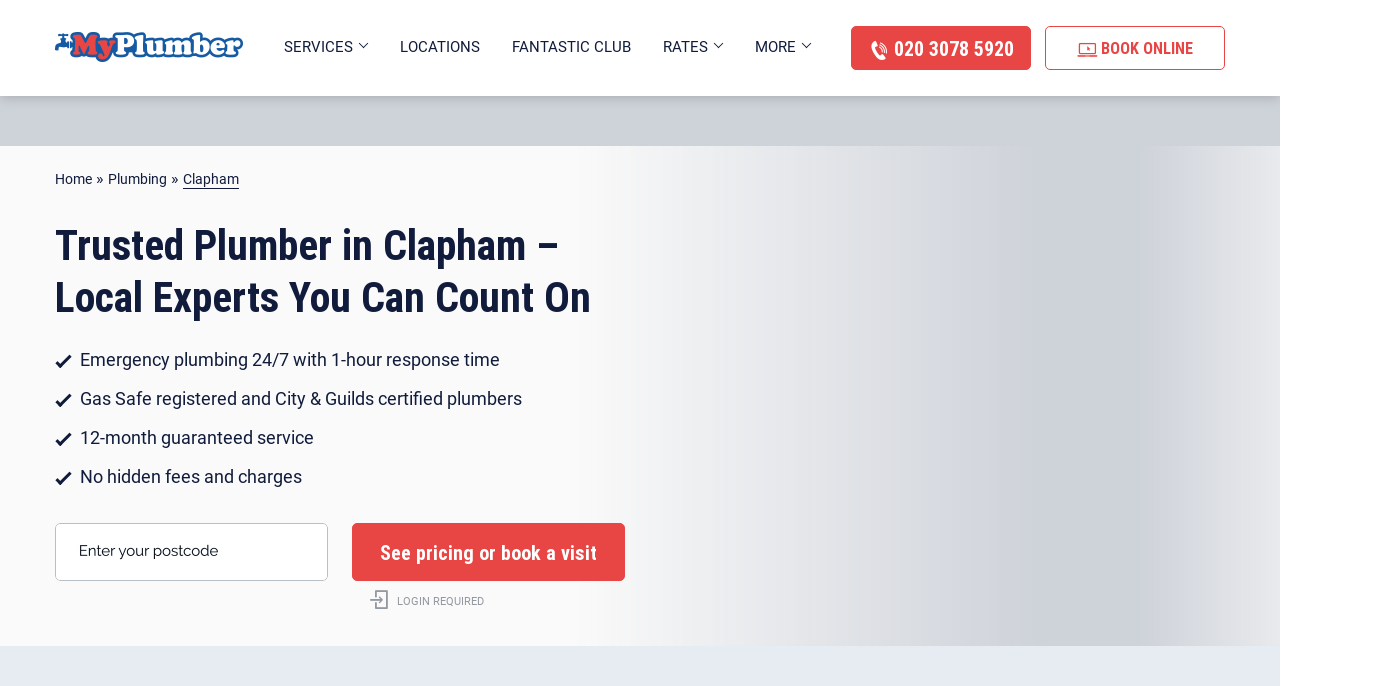

--- FILE ---
content_type: text/html; charset=UTF-8
request_url: https://my-plumber.co.uk/plumbing/clapham/
body_size: 25607
content:
<!DOCTYPE html><!--[if IE 8 ]> <html lang="en-GB" class="no-js ie8" prefix="og: http://ogp.me/ns#"> <![endif]--><!--[if IE 9 ]> <html lang="en-GB" class="no-js ie9" prefix="og: http://ogp.me/ns#"> <![endif]--><!--[if IE 10 ]> <html lang="en-GB" class="no-js ie10" prefix="og: http://ogp.me/ns#"> <![endif]--><!--[if (gt IE 10)|!(IE)]><!--><html lang="en-GB" class="no-js" prefix="og: http://ogp.me/ns#"><!--<![endif]--><head> <meta charset="utf-8"> <meta name="viewport" content="width=device-width, height=device-height, initial-scale=1, maximum-scale=5"> <meta name="facebook-domain-verification" content="ryao0oaadoq0ykegr5ahxvrnmnbfe7"> <link rel="shortcut icon" href="https://my-plumber.co.uk/images/icons/favicon.ico" type="image/x-icon"> <link rel="apple-touch-icon" href="https://cdn.my-plumber.co.uk/apple-touch-icon.png"> <link rel="apple-touch-icon" sizes="76x76" href="https://cdn.my-plumber.co.uk/apple-touch-icon-120x120.png"> <link rel="apple-touch-icon" sizes="120x120" href="https://cdn.my-plumber.co.uk/apple-touch-icon-precomposed.png"> <link rel="apple-touch-icon" sizes="152x152" href="https://cdn.my-plumber.co.uk/apple-touch-icon-120x120-precomposed.png"> <link rel="preload" href="https://cdn.my-plumber.co.uk/font/Roboto-Regular.woff2" as="font" type="font/woff2" crossorigin="anonymous"> <link rel="preload" href="https://cdn.my-plumber.co.uk/font/RobotoCondensed-Bold.woff2" as="font" type="font/woff2" crossorigin="anonymous"> <link rel="preload" href="https://my-plumber.co.uk/font/my-plumber-002.woff" as="font" type="font/woff" crossorigin="anonymous"> <style> @font-face { font-family: 'robotoregular'; src: local('Roboto'), local('Roboto-Regular'), url('https://my-plumber.co.uk/font/Roboto-Regular.eot?#iefix') format('embedded-opentype'), url('https://cdn.my-plumber.co.uk/font/Roboto-Regular.woff2') format('woff2'), url('https://my-plumber.co.uk/font/Roboto-Regular.woff') format('woff'), url('https://my-plumber.co.uk/font/Roboto-Regular.ttf') format('truetype'), url('https://cdn.my-plumber.co.uk/font/Roboto-Regular.svg#Roboto-Regular') format('svg'); font-weight: normal; font-style: normal; font-display: swap; } @font-face { font-family: 'robotobold'; src: local('Roboto Condensed Bold'), local('RobotoCondensed-Bold'), url('https://my-plumber.co.uk/font/RobotoCondensed-Bold.eot?#iefix') format('embedded-opentype'), url('https://cdn.my-plumber.co.uk/font/RobotoCondensed-Bold.woff2') format('woff2'), url('https://my-plumber.co.uk/font/RobotoCondensed-Bold.woff') format('woff'), url('https://my-plumber.co.uk/font/RobotoCondensed-Bold.ttf') format('truetype'), url('https://cdn.my-plumber.co.uk/font/RobotoCondensed-Bold.svg#RobotoCondensed-Bold') format('svg'); font-weight: bold; font-style: normal; font-display: swap; } @font-face { font-family: "my-plumber"; src:url("https://my-plumber.co.uk/font/my-plumber-002.eot"); src:url("https://my-plumber.co.uk/font/my-plumber-002.eot?#iefix") format("embedded-opentype"), url("https://my-plumber.co.uk/font/my-plumber-002.woff") format("woff"), url("https://my-plumber.co.uk/font/my-plumber-002.ttf") format("truetype"), url("https://cdn.my-plumber.co.uk/font/my-plumber-002.svg#my-plumber") format("svg"); font-weight: normal; font-style: normal; font-display: swap; } </style> <script type="application/ld+json" data-script-src="true"> { "@context": "https://schema.org", "@type": "BreadcrumbList", "itemListElement": [ { "@type": "ListItem", "position": 1, "name": "Home", "item": "https://my-plumber.co.uk/" },{ "@type": "ListItem", "position": 2, "name": "Plumbing", "item": "https://my-plumber.co.uk/plumbing/" },{ "@type": "ListItem", "position": 3, "name": "Clapham", "item": "https://my-plumber.co.uk/plumbing/clapham/" } ] } </script> <script type="application/ld+json" data-script-src="true">{ "@context": "https://schema.org/", "@type": "Service", "serviceType": "Plumbing", "name": "Plumbing", "providerMobility": "dynamic", "areaServed": { "@type": "AdministrativeArea", "name": "Clapham", "image" : "https://cdn.my-plumber.co.uk/wp-content/uploads/2020/08/plumbing-services.jpg", "sameAs": [ "https://my-plumber.co.uk/plumbing/" ], "url": "https://my-plumber.co.uk/plumbing/clapham/", "description": "Need a plumber in Clapham? My Plumber offers expert plumbing services for leaks, blockages, and emergency repairs. Book online today!", "provider": { "@type":"LocalBusiness", "name": [ "My Plumber Clapham" ], "url": "https://my-plumber.co.uk/plumbing/clapham/", "image": "https://cdn.my-plumber.co.uk/wp-content/uploads/2020/08/plumbing-services.jpg", "logo": "https://cdn.my-plumber.co.uk/images/layout/logo_2x.png", "priceRange": "££", "paymentAccepted": "Credit Card, Debit Card, Invoice", "currenciesAccepted":"gbp", "openingHours":"Mo-Su 8am-4pm", "telephone": "+442030785920", "address": { "@type": "PostalAddress", "addressLocality": "Clapham", "addressRegion": "London" }, "contactPoint" : [{ "@type" : "ContactPoint", "telephone" : "+442030785920", "contactType" : "Customer Service" }], "aggregateRating": { "@type":"AggregateRating", "ratingValue": 4.6, "ratingCount": 47691 } } } }</script> <template data-script-id="script-2" ></template> <!-- Search Engine Optimization by Rank Math PRO - https://rankmath.com/ --><title>Plumber in Clapham | Expert Plumbing Services | My Plumber</title><meta name="description" content="Need a plumber in Clapham? My Plumber offers expert plumbing services for leaks, blockages, and emergency repairs. Book online today!"><meta name="robots" content="follow, index, max-snippet:-1, max-video-preview:-1, max-image-preview:large"><link rel="canonical" href="https://my-plumber.co.uk/plumbing/clapham/"><meta property="og:locale" content="en_GB"><meta property="og:type" content="article"><meta property="og:title" content="Plumber in Clapham | Expert Plumbing Services | My Plumber"><meta property="og:description" content="Need a plumber in Clapham? My Plumber offers expert plumbing services for leaks, blockages, and emergency repairs. Book online today!"><meta property="og:url" content="https://my-plumber.co.uk/plumbing/clapham/"><meta property="og:site_name" content="My Plumber"><meta property="og:updated_time" content="2025-09-19T08:57:55+01:00"><meta property="og:image" content="https://cdn.my-plumber.co.uk/wp-content/uploads/2020/08/plumbing-services.jpg"><meta property="og:image:secure_url" content="https://cdn.my-plumber.co.uk/wp-content/uploads/2020/08/plumbing-services.jpg"><meta property="og:image:width" content="1200"><meta property="og:image:height" content="885"><meta property="og:image:alt" content="Plumber while working"><meta property="og:image:type" content="image/jpeg"><meta name="twitter:card" content="summary_large_image"><meta name="twitter:title" content="Plumber in Clapham | Expert Plumbing Services | My Plumber"><meta name="twitter:description" content="Need a plumber in Clapham? My Plumber offers expert plumbing services for leaks, blockages, and emergency repairs. Book online today!"><meta name="twitter:image" content="https://cdn.my-plumber.co.uk/wp-content/uploads/2020/08/plumbing-services.jpg"><!-- /Rank Math WordPress SEO plugin --><style id="classic-theme-styles-inline-css" type="text/css">/*! This file is auto-generated */
.wp-block-button__link{color:#fff;background-color:#32373c;border-radius:9999px;box-shadow:none;text-decoration:none;padding:calc(.667em + 2px) calc(1.333em + 2px);font-size:1.125em}.wp-block-file__button{background:#32373c;color:#fff;text-decoration:none}</style><style id="global-styles-inline-css" type="text/css">body{--wp--preset--color--black: #000000;--wp--preset--color--cyan-bluish-gray: #abb8c3;--wp--preset--color--white: #ffffff;--wp--preset--color--pale-pink: #f78da7;--wp--preset--color--vivid-red: #cf2e2e;--wp--preset--color--luminous-vivid-orange: #ff6900;--wp--preset--color--luminous-vivid-amber: #fcb900;--wp--preset--color--light-green-cyan: #7bdcb5;--wp--preset--color--vivid-green-cyan: #00d084;--wp--preset--color--pale-cyan-blue: #8ed1fc;--wp--preset--color--vivid-cyan-blue: #0693e3;--wp--preset--color--vivid-purple: #9b51e0;--wp--preset--gradient--vivid-cyan-blue-to-vivid-purple: linear-gradient(135deg,rgba(6,147,227,1) 0%,rgb(155,81,224) 100%);--wp--preset--gradient--light-green-cyan-to-vivid-green-cyan: linear-gradient(135deg,rgb(122,220,180) 0%,rgb(0,208,130) 100%);--wp--preset--gradient--luminous-vivid-amber-to-luminous-vivid-orange: linear-gradient(135deg,rgba(252,185,0,1) 0%,rgba(255,105,0,1) 100%);--wp--preset--gradient--luminous-vivid-orange-to-vivid-red: linear-gradient(135deg,rgba(255,105,0,1) 0%,rgb(207,46,46) 100%);--wp--preset--gradient--very-light-gray-to-cyan-bluish-gray: linear-gradient(135deg,rgb(238,238,238) 0%,rgb(169,184,195) 100%);--wp--preset--gradient--cool-to-warm-spectrum: linear-gradient(135deg,rgb(74,234,220) 0%,rgb(151,120,209) 20%,rgb(207,42,186) 40%,rgb(238,44,130) 60%,rgb(251,105,98) 80%,rgb(254,248,76) 100%);--wp--preset--gradient--blush-light-purple: linear-gradient(135deg,rgb(255,206,236) 0%,rgb(152,150,240) 100%);--wp--preset--gradient--blush-bordeaux: linear-gradient(135deg,rgb(254,205,165) 0%,rgb(254,45,45) 50%,rgb(107,0,62) 100%);--wp--preset--gradient--luminous-dusk: linear-gradient(135deg,rgb(255,203,112) 0%,rgb(199,81,192) 50%,rgb(65,88,208) 100%);--wp--preset--gradient--pale-ocean: linear-gradient(135deg,rgb(255,245,203) 0%,rgb(182,227,212) 50%,rgb(51,167,181) 100%);--wp--preset--gradient--electric-grass: linear-gradient(135deg,rgb(202,248,128) 0%,rgb(113,206,126) 100%);--wp--preset--gradient--midnight: linear-gradient(135deg,rgb(2,3,129) 0%,rgb(40,116,252) 100%);--wp--preset--font-size--small: 13px;--wp--preset--font-size--medium: 20px;--wp--preset--font-size--large: 36px;--wp--preset--font-size--x-large: 42px;--wp--preset--spacing--20: 0.44rem;--wp--preset--spacing--30: 0.67rem;--wp--preset--spacing--40: 1rem;--wp--preset--spacing--50: 1.5rem;--wp--preset--spacing--60: 2.25rem;--wp--preset--spacing--70: 3.38rem;--wp--preset--spacing--80: 5.06rem;--wp--preset--shadow--natural: 6px 6px 9px rgba(0, 0, 0, 0.2);--wp--preset--shadow--deep: 12px 12px 50px rgba(0, 0, 0, 0.4);--wp--preset--shadow--sharp: 6px 6px 0px rgba(0, 0, 0, 0.2);--wp--preset--shadow--outlined: 6px 6px 0px -3px rgba(255, 255, 255, 1), 6px 6px rgba(0, 0, 0, 1);--wp--preset--shadow--crisp: 6px 6px 0px rgba(0, 0, 0, 1);}:where(.is-layout-flex){gap: 0.5em;}:where(.is-layout-grid){gap: 0.5em;}body .is-layout-flow > .alignleft{float: left;margin-inline-start: 0;margin-inline-end: 2em;}body .is-layout-flow > .alignright{float: right;margin-inline-start: 2em;margin-inline-end: 0;}body .is-layout-flow > .aligncenter{margin-left: auto !important;margin-right: auto !important;}body .is-layout-constrained > .alignleft{float: left;margin-inline-start: 0;margin-inline-end: 2em;}body .is-layout-constrained > .alignright{float: right;margin-inline-start: 2em;margin-inline-end: 0;}body .is-layout-constrained > .aligncenter{margin-left: auto !important;margin-right: auto !important;}body .is-layout-constrained > :where(:not(.alignleft):not(.alignright):not(.alignfull)){max-width: var(--wp--style--global--content-size);margin-left: auto !important;margin-right: auto !important;}body .is-layout-constrained > .alignwide{max-width: var(--wp--style--global--wide-size);}body .is-layout-flex{display: flex;}body .is-layout-flex{flex-wrap: wrap;align-items: center;}body .is-layout-flex > *{margin: 0;}body .is-layout-grid{display: grid;}body .is-layout-grid > *{margin: 0;}:where(.wp-block-columns.is-layout-flex){gap: 2em;}:where(.wp-block-columns.is-layout-grid){gap: 2em;}:where(.wp-block-post-template.is-layout-flex){gap: 1.25em;}:where(.wp-block-post-template.is-layout-grid){gap: 1.25em;}.has-black-color{color: var(--wp--preset--color--black) !important;}.has-cyan-bluish-gray-color{color: var(--wp--preset--color--cyan-bluish-gray) !important;}.has-white-color{color: var(--wp--preset--color--white) !important;}.has-pale-pink-color{color: var(--wp--preset--color--pale-pink) !important;}.has-vivid-red-color{color: var(--wp--preset--color--vivid-red) !important;}.has-luminous-vivid-orange-color{color: var(--wp--preset--color--luminous-vivid-orange) !important;}.has-luminous-vivid-amber-color{color: var(--wp--preset--color--luminous-vivid-amber) !important;}.has-light-green-cyan-color{color: var(--wp--preset--color--light-green-cyan) !important;}.has-vivid-green-cyan-color{color: var(--wp--preset--color--vivid-green-cyan) !important;}.has-pale-cyan-blue-color{color: var(--wp--preset--color--pale-cyan-blue) !important;}.has-vivid-cyan-blue-color{color: var(--wp--preset--color--vivid-cyan-blue) !important;}.has-vivid-purple-color{color: var(--wp--preset--color--vivid-purple) !important;}.has-black-background-color{background-color: var(--wp--preset--color--black) !important;}.has-cyan-bluish-gray-background-color{background-color: var(--wp--preset--color--cyan-bluish-gray) !important;}.has-white-background-color{background-color: var(--wp--preset--color--white) !important;}.has-pale-pink-background-color{background-color: var(--wp--preset--color--pale-pink) !important;}.has-vivid-red-background-color{background-color: var(--wp--preset--color--vivid-red) !important;}.has-luminous-vivid-orange-background-color{background-color: var(--wp--preset--color--luminous-vivid-orange) !important;}.has-luminous-vivid-amber-background-color{background-color: var(--wp--preset--color--luminous-vivid-amber) !important;}.has-light-green-cyan-background-color{background-color: var(--wp--preset--color--light-green-cyan) !important;}.has-vivid-green-cyan-background-color{background-color: var(--wp--preset--color--vivid-green-cyan) !important;}.has-pale-cyan-blue-background-color{background-color: var(--wp--preset--color--pale-cyan-blue) !important;}.has-vivid-cyan-blue-background-color{background-color: var(--wp--preset--color--vivid-cyan-blue) !important;}.has-vivid-purple-background-color{background-color: var(--wp--preset--color--vivid-purple) !important;}.has-black-border-color{border-color: var(--wp--preset--color--black) !important;}.has-cyan-bluish-gray-border-color{border-color: var(--wp--preset--color--cyan-bluish-gray) !important;}.has-white-border-color{border-color: var(--wp--preset--color--white) !important;}.has-pale-pink-border-color{border-color: var(--wp--preset--color--pale-pink) !important;}.has-vivid-red-border-color{border-color: var(--wp--preset--color--vivid-red) !important;}.has-luminous-vivid-orange-border-color{border-color: var(--wp--preset--color--luminous-vivid-orange) !important;}.has-luminous-vivid-amber-border-color{border-color: var(--wp--preset--color--luminous-vivid-amber) !important;}.has-light-green-cyan-border-color{border-color: var(--wp--preset--color--light-green-cyan) !important;}.has-vivid-green-cyan-border-color{border-color: var(--wp--preset--color--vivid-green-cyan) !important;}.has-pale-cyan-blue-border-color{border-color: var(--wp--preset--color--pale-cyan-blue) !important;}.has-vivid-cyan-blue-border-color{border-color: var(--wp--preset--color--vivid-cyan-blue) !important;}.has-vivid-purple-border-color{border-color: var(--wp--preset--color--vivid-purple) !important;}.has-vivid-cyan-blue-to-vivid-purple-gradient-background{background: var(--wp--preset--gradient--vivid-cyan-blue-to-vivid-purple) !important;}.has-light-green-cyan-to-vivid-green-cyan-gradient-background{background: var(--wp--preset--gradient--light-green-cyan-to-vivid-green-cyan) !important;}.has-luminous-vivid-amber-to-luminous-vivid-orange-gradient-background{background: var(--wp--preset--gradient--luminous-vivid-amber-to-luminous-vivid-orange) !important;}.has-luminous-vivid-orange-to-vivid-red-gradient-background{background: var(--wp--preset--gradient--luminous-vivid-orange-to-vivid-red) !important;}.has-very-light-gray-to-cyan-bluish-gray-gradient-background{background: var(--wp--preset--gradient--very-light-gray-to-cyan-bluish-gray) !important;}.has-cool-to-warm-spectrum-gradient-background{background: var(--wp--preset--gradient--cool-to-warm-spectrum) !important;}.has-blush-light-purple-gradient-background{background: var(--wp--preset--gradient--blush-light-purple) !important;}.has-blush-bordeaux-gradient-background{background: var(--wp--preset--gradient--blush-bordeaux) !important;}.has-luminous-dusk-gradient-background{background: var(--wp--preset--gradient--luminous-dusk) !important;}.has-pale-ocean-gradient-background{background: var(--wp--preset--gradient--pale-ocean) !important;}.has-electric-grass-gradient-background{background: var(--wp--preset--gradient--electric-grass) !important;}.has-midnight-gradient-background{background: var(--wp--preset--gradient--midnight) !important;}.has-small-font-size{font-size: var(--wp--preset--font-size--small) !important;}.has-medium-font-size{font-size: var(--wp--preset--font-size--medium) !important;}.has-large-font-size{font-size: var(--wp--preset--font-size--large) !important;}.has-x-large-font-size{font-size: var(--wp--preset--font-size--x-large) !important;}
.wp-block-navigation a:where(:not(.wp-element-button)){color: inherit;}
:where(.wp-block-post-template.is-layout-flex){gap: 1.25em;}:where(.wp-block-post-template.is-layout-grid){gap: 1.25em;}
:where(.wp-block-columns.is-layout-flex){gap: 2em;}:where(.wp-block-columns.is-layout-grid){gap: 2em;}
.wp-block-pullquote{font-size: 1.5em;line-height: 1.6;}</style><template data-style-id="style-0" rel="stylesheet" id="ab5621d64e49421fb916d13538c133a2-css" data-style-href="https://cdn.my-plumber.co.uk/cache/css/ab5621d64e49421fb916d13538c133a2.css?ver=11.10.13.19.33" type="text/css" media="print"></template><template data-script-id="script-3" type="text/javascript" data-script-src="true" id="after-load-scripts-js"></template><template data-script-id="script-4" type="text/javascript" data-script-src="true" id="head-vanilla-js"></template><script type="text/javascript" defer="defer" data-exclude-script="true" src="https://cdn.my-plumber.co.uk/cache/js/ab5621d64e49421fb916d13538c133a2-head.js?ver=11.10.13.19.33" id="ab5621d64e49421fb916d13538c133a2-head-js"></script><link rel="https://api.w.org/" href="https://cdn.my-plumber.co.uk/wp-json/"><link rel="alternate" type="application/json" href="https://cdn.my-plumber.co.uk/wp-json/wp/v2/local_page/285"><link rel="alternate" type="application/json+oembed" href="https://cdn.my-plumber.co.uk/wp-json/oembed/1.0/embed?url=https%3A%2F%2Fmy-plumber.co.uk%2Fplumbing%2Fclapham%2F"><link rel="alternate" type="text/xml+oembed" href="https://cdn.my-plumber.co.uk/wp-json/oembed/1.0/embed?url=https%3A%2F%2Fmy-plumber.co.uk%2Fplumbing%2Fclapham%2F&amp;format=xml"><style> [book-search-container] { --search-compact-button-bg-color:#e9453d;--search-full-primary-color:;--search-full-accent-color:;--search-full-scrollbar-thumb-color:;} </style><template data-script-id="script-6" type="text/javascript" data-query-params-template="true" data-no-optimize="1"></template><template data-script-id="script-7" data-query-params-template="true" data-no-optimize="1" id="obfAbClient" data-script-src="true" async></template><style> .notify-bar .header-holder{height:50px;z-index:49}@-webkit-keyframes ssc-loading{from{-webkit-transform:translateX(-100%);transform:translateX(-100%)}to{-webkit-transform:translateX(100%);transform:translateX(100%)}}@keyframes ssc-loading{from{-webkit-transform:translateX(-100%);transform:translateX(-100%)}to{-webkit-transform:translateX(100%);transform:translateX(100%)}}.skeleton-nf{position:relative;overflow:hidden}.skeleton-nf:before{content:'';background-color:#ced2d9;display:block;height:100%;width:100%;opacity:0;left:0;position:absolute;right:0;top:0;-webkit-transition:all .3s ease;-moz-transition:all .3s ease;-o-transition:all .3s ease;transition:all .3s ease}.skeleton-nf.skeleton-nf-animation:before{opacity:1;-webkit-transition:all .3s ease;-moz-transition:all .3s ease;-o-transition:all .3s ease;transition:all .3s ease;z-index:991}.skeleton-nf-animation:after{content:'';-webkit-animation:ssc-loading 1.3s infinite;animation:ssc-loading 1.3s infinite;height:100%;left:0;position:absolute;right:0;top:0;-webkit-transform:translateX(-100%);transform:translateX(-100%);z-index:1;background:-webkit-gradient(linear,left top,right top,from(transparent),color-stop(rgba(255,255,255,.3)),to(transparent));background:linear-gradient(90deg,transparent,rgba(255,255,255,.3),transparent);z-index:991}@media only screen and (max-width:767px){.notify-bar .header-holder{height:68px}} #bar-container h1,#bar-container h2,#bar-container h3,#bar-container h4,#bar-container h5,#bar-container h6,#bar-container p{margin:0}#bar-container a{text-decoration:none}#bar-container{height:auto;text-align:center;font-size:20px;height:100%;position:relative}#close-button{display:block;position:absolute;right:10px;top:50%;transform:translateY(-50%);width:15px;height:15px;border-radius:50%;padding:10px;cursor:pointer}#close-button:before{content:'';position:absolute;display:block;margin:auto;left:0;right:0;top:0;bottom:0;width:15px;height:0;border-top:1px solid #fff;transform:rotate(45deg);transform-origin:center}#close-button:after{content:'';position:absolute;display:block;margin:auto;left:0;right:0;top:0;bottom:0;width:15px;height:0;border-top:1px solid #fff;transform:rotate(-45deg);transform-origin:center}#body-popup{position:absolute;top:0;right:0;bottom:0;left:0;background-color:rgba(0,0,0,.7);z-index:800}#bar-container .social-icon{background-size:cover;background-repeat:no-repeat;display:inline-block;width:25px;height:25px}#bar-body{display:flex;justify-content:center;align-items:center;padding:10px;margin:0 auto}#bar-body>span{display:flex}.bold>span{font-weight:700}.italic>span{font-style:italic}.strong>span{font-weight:700}.notify-bar{position:relative}.notify-bar .header-holder #bar-container{height:100%;display:flex} </style> <template data-script-id="script-8" ></template> <template data-script-id="script-9" ></template><template data-script-id="script-10" ></template> <!-- Meta Pixel Code --><script data-exclude-script="true">!function(f,b,e,v,n,t,s)
{if(f.fbq)return;n=f.fbq=function(){n.callMethod?
n.callMethod.apply(n,arguments):n.queue.push(arguments)};
if(!f._fbq)f._fbq=n;n.push=n;n.loaded=!0;n.version='2.0';
n.queue=[];t=b.createElement(e);t.async=!0;
t.src=v;s=b.getElementsByTagName(e)[0];
s.parentNode.insertBefore(t,s)}(window, document,'script',
'https://connect.facebook.net/en_US/fbevents.js');
fbq('init', '1196843994313119');
fbq('track', 'PageView');</script><noscript><img height="1" width="1" style="display:none" src="https://www.facebook.com/tr?id=1196843994313119&amp;ev=PageView&amp;noscript=1"></noscript><style data-critical-css="true">@charset "UTF-8";html { box-sizing: border-box;-ms-overflow-style: scrollbar;}* { box-sizing: inherit;}::after { box-sizing: inherit;}::before { box-sizing: inherit;}.container { width: 100%;padding-right: 15px;padding-left: 15px;margin-right: auto;margin-left: auto;}@media (min-width:576px) { .container { max-width: 540px;}}@media (min-width:768px) { .container { max-width: 720px;}}@media (min-width:992px) { .container { max-width: 960px;}}@media (min-width:1200px) { .container { max-width: 1140px;}}.row { display: -ms-flexbox;display: flex;-ms-flex-wrap: wrap;flex-wrap: wrap;margin-right: -15px;margin-left: -15px;}.col-lg-7 { position: relative;width: 100%;min-height: 1px;padding-right: 15px;padding-left: 15px;}.col-md { position: relative;width: 100%;min-height: 1px;padding-right: 15px;padding-left: 15px;}.col-md-10 { position: relative;width: 100%;min-height: 1px;padding-right: 15px;padding-left: 15px;}.col-sm-6 { position: relative;width: 100%;min-height: 1px;padding-right: 15px;padding-left: 15px;}.col-xl-6 { position: relative;width: 100%;min-height: 1px;padding-right: 15px;padding-left: 15px;}@media (min-width:576px) { .col-sm-6 { -ms-flex: 0 0 50%;flex: 0 0 50%;max-width: 50%;}}@media (min-width:768px) { .col-md { -ms-flex-preferred-size: 0;flex-basis: 0;-ms-flex-positive: 1;flex-grow: 1;max-width: 100%;}.col-md-10 { -ms-flex: 0 0 83.333333%;flex: 0 0 83.333333%;max-width: 83.333333%;}}@media (min-width:992px) { .col-lg-7 { -ms-flex: 0 0 58.333333%;flex: 0 0 58.333333%;max-width: 58.333333%;}}@media (min-width:1200px) { .col-xl-6 { -ms-flex: 0 0 50%;flex: 0 0 50%;max-width: 50%;}}.d-none { display: none !important;}@media (min-width:1200px) { .d-xl-none { display: none !important;}.d-xl-inline { display: inline !important;}}[class^='icon-']:before { font-family: 'my-plumber' !important;font-style: normal !important;font-weight: normal !important;font-variant: normal !important;text-transform: none !important;speak: none;line-height: 1;-webkit-font-smoothing: antialiased;-moz-osx-font-smoothing: grayscale;}[class*=' icon-']:before { font-family: 'my-plumber' !important;font-style: normal !important;font-weight: normal !important;font-variant: normal !important;text-transform: none !important;speak: none;line-height: 1;-webkit-font-smoothing: antialiased;-moz-osx-font-smoothing: grayscale;}.icon-appliances:before { content: '\63';}.icon-boilers:before { content: '\6f';}.icon-book-online:before { content: '\70';}.icon-call:before { content: '\72';}.icon-chat:before { content: '\74';}.icon-drainage:before { content: '\7a';}.icon-heating:before { content: '\48';}.icon-login:before { content: '\51';}.icon-plumbing:before { content: '\33';}* { box-sizing: border-box;margin: 0;padding: 0;outline: 0;}*:after { box-sizing: border-box;margin: 0;padding: 0;outline: 0;}*:before { box-sizing: border-box;margin: 0;padding: 0;outline: 0;}body { background: #fff;font-family: 'robotoregular','Arial',sans-serif;font-size: 16px;color: #111c3d;font-weight: 400;line-height: 1.5;}h1 { font-size: 58px;margin-bottom: 20px;color: #111c3d;line-height: 1.21;}h2 { font-size: 46px;margin-bottom: 27px;color: #111c3d;line-height: 1.17;}h4 { font-size: 18px;margin-bottom: 12px;color: #111c3d;line-height: 1.67;}h1 { font-family: 'robotobold','Arial',sans-serif;font-weight: 700;}h2 { font-family: 'robotobold','Arial',sans-serif;font-weight: 700;}h4 { font-family: 'robotobold','Arial',sans-serif;font-weight: 700;}ul { margin-bottom: 25px;}p { margin-bottom: 25px;}ul { list-style-position: inside;}ul > li > ul { padding-left: 15px;}a { border-bottom: 1px solid transparent;color: #e74644;text-decoration: none;transition: .3s;}img { display: inline-block;vertical-align: middle;width: auto;max-width: 100%;height: auto;}@media (min-width:576px) { .container { max-width: 540px;}}@media (min-width:768px) { .container { max-width: 720px;}}@media (min-width:992px) { .container { max-width: 960px;}}@media (min-width:1200px) { .container { max-width: 1200px;}}::-webkit-scrollbar { width: 5px;height: 5px;background: #fff;}::-webkit-scrollbar-thumb { -webkit-border-radius: 10px;border-radius: 10px;background: #111c3d;}::-webkit-scrollbar-track { position: fixed;-webkit-box-shadow: inset 0 0 5px rgba(0,0,0,.1);-webkit-border-radius: 10px;border-radius: 10px;}.icon { display: inline-flex;}.btn { position: relative;display: inline-block;min-width: 250px;padding: 15px;border-radius: 5px;border: 1px solid #e74644;background: #e74644;font-size: 20px;font-family: 'robotobold',sans-serif;line-height: 26px;font-weight: 700;color: #ffffff;text-align: center;vertical-align: middle;cursor: pointer;transition: .3s;-webkit-appearance: none;-moz-appearance: none;appearance: none;}.btn .icon { display: inline-flex;vertical-align: middle;}.btn--uppercase { text-transform: uppercase;}.btn--small { min-width: 180px;padding: 8px 15px;}.btn--transparent { background-color: transparent;border-color: #e74644;color: #e74644;}.btn--transparent-blue { background-color: transparent;border-color: #111c3d;color: #111c3d;}.btns-holder { list-style-type: none;display: flex;flex-wrap: wrap;margin: 0 -5px 20px -5px;padding-top: 20px;padding-left: 0;}.btns-holder > li { padding: 0 5px;margin-bottom: 15px;}.btns-holder > li:last-child { margin-right: 0;}.view-all-link { display: inline-block;border-bottom: 1px solid transparent;color: #e74644;text-decoration: none;transition: .3s;cursor: pointer;}.view-all-link .view-less { display: none;}#breadcrumbs { padding: 10px 0;}#breadcrumbs a { border-bottom: 1px solid transparent;color: #111c3d;font-size: 14px;-webkit-transition: all .3s ease;-ms-transition: all .3s ease;transition: all .3s ease;}#breadcrumbs > div { display: inline-block;}#breadcrumbs > div:last-of-type a { border-color: #111c3d;color: #111c3d;}.list-items { list-style-type: none;}.list-items > li { position: relative;margin-bottom: 14px;padding-left: 11px;}.list-items > li:last-child { margin-bottom: 0;}.list-items > li:before { content: '';position: absolute;top: 8px;left: 0;display: inline-block;width: 5px;height: 5px;border-top: 3px solid transparent;border-bottom: 3px solid transparent;border-left: 5px solid #ff3900;margin-bottom: 3px;}.list-checks { list-style-type: none;}.list-checks > li { position: relative;padding-left: 25px;margin-bottom: 10px;}.list-checks > li:last-child { margin-bottom: 0;}.list-checks > li:after { content: '';position: absolute;top: 2px;left: 5px;transform: rotate(-135deg);width: 7px;height: 16px;border-left: 3px solid #e74644;border-top: 3px solid #e74644;}.header { position: relative;-webkit-transition: all .2s;-moz-transition: all .2s;-o-transition: all .2;transition: all .2s;z-index: 99999;}.header .nav-trigger { display: none;}.header__holder { background: #fff;z-index: 99;box-shadow: 0px 1px 12px 0px rgba(0,0,0,0.2);}.header__inner { position: relative;display: flex;align-items: center;justify-content: space-between;min-height: 94px;}.header__inner .btns-holder { padding: 0;margin: 0 -7px;}.header__inner .btns-holder > li { margin-bottom: 0;padding: 0 7px;}.header__inner .btns-holder .btn-book-online-holder .btn { font-size: 16px;}.header__inner .btns-holder .btn-book-online-holder .btn [class*='icon-'] { font-size: 20px;vertical-align: sub;}.logo { position: relative;width: 188px;}.logo a { display: block;border-bottom: none;}.logo a img { max-width: 100%;text-align: center;-webkit-transition: all 0.3s ease-in-out;transition: all 0.3s ease-in-out;}.logo .animated-logo { position: relative;height: 46px;width: 100%;overflow: hidden;}.logo .animated-logo > p.animated-child { display: block;line-height: 40px;text-align: center;text-transform: uppercase;margin: 0;}.logo .animated-logo > span.animated-child:first-of-type { margin-top: 7px;}.logo .animated-logo > .animated-child { position: absolute;width: 100%;height: auto;opacity: 0;display: block;-webkit-transition: all 0.9s cubic-bezier(0.21,0.92,0.75,1.32);transition: all 0.9s cubic-bezier(0.21,0.92,0.75,1.32);-webkit-backface-visibility: hidden;backface-visibility: hidden;-webkit-transform: rotateY(180deg);transform: rotateY(180deg);text-align: center;}.logo .animated-logo > .animated-child:first-child.first-step { -webkit-transform: rotateY(-180deg);transform: rotateY(-180deg);}.logo .animated-logo > .animated-child.active { -webkit-transform: rotateY(0deg);transform: rotateY(0deg);opacity: 1;}.logo .animated-logo > .animated-child:first-child.active { -webkit-transform: rotateY(0deg);transform: rotateY(0deg);opacity: 1;}.nav-header-menu { list-style-type: none;display: flex;align-items: center;margin-bottom: 0;}.nav-header-menu > li { position: relative;margin-right: 12px;}.nav-header-menu > li:last-child { margin-right: 0;}.nav-header-menu a { display: block;border-bottom: none;text-decoration: none;color: #111c3d;transition: .3s;}.nav-header-menu > li > a { display: block;padding: 35px 10px;border-bottom: 4px solid transparent;border-radius: 1px 1px 0 0;font-size: 15px;text-transform: uppercase;cursor: pointer;}.nav-header-menu > li.menu-item-has-children > a { position: relative;padding-right: 25px;}.nav-header-menu > li.menu-item-has-children > a:before { content: '';display: block;background: #111c3d;height: 7px;width: 1px;position: absolute;right: 16px;top: 50%;margin-top: -4px;-webkit-transform: rotate(-45deg);transform: rotate(-45deg);-webkit-transition: all .3s ease-in-out;-moz-transition: all .3s ease-in-out;-o-transition: all .3s ease-in-out;transition: all .3s ease-in-out;}.nav-header-menu > li.menu-item-has-children > a:after { content: '';display: block;background: #111c3d;height: 7px;width: 1px;position: absolute;right: 16px;top: 50%;margin-top: -4px;-webkit-transform: rotate(-45deg);transform: rotate(-45deg);-webkit-transition: all .3s ease-in-out;-moz-transition: all .3s ease-in-out;-o-transition: all .3s ease-in-out;transition: all .3s ease-in-out;}.nav-header-menu > li.menu-item-has-children > a:after { -webkit-transform: rotate(45deg);transform: rotate(45deg);right: 12px;}.nav-header-menu > li.menu-item-has-children:hover > a:before { background: #e74644;}.nav-header-menu > li.menu-item-has-children:hover > a:after { background: #e74644;}.nav-header-menu > li.menu-item-has-children:hover > a:before { -webkit-transform: rotate(-135deg);transform: rotate(-135deg);}.nav-header-menu > li.menu-item-has-children:hover > a:after { -webkit-transform: rotate(135deg);transform: rotate(135deg);}.nav-header-menu .sub-menu { opacity: 0;visibility: hidden;list-style-type: none;margin-top: -5px;z-index: -1;transition: all .3s ease-in-out;}.nav-header-menu .sub-menu > li { margin-bottom: 5px;}.nav-header-menu .sub-menu a { padding: 5px 0;font-size: 15px;}.nav-header .sub-menu:not(.sub-menu--services) { box-shadow: 1px 3px 11px -1px #666;}.nav-header .sub-menu--services__inner { box-shadow: 1px 3px 11px -1px #666;}.nav-header .sub-menu:not(.sub-menu--services) { position: absolute;top: 100%;left: -15px;width: 200px;padding: 15px;border-radius: 0 0 4px 4px;background: #e6ecf1;}.nav-header-menu .sub-menu--services { position: absolute;top: 100%;left: 50%;transform: translateX(-50%);margin: 0 auto;width: 1200px;padding: 0 15px;}.nav-header-menu .sub-menu--services a { display: block;}.nav-header-menu .sub-menu--services__inner { padding: 30px 40px;background: #e6ecf1;border-radius: 0 0 4px 4px;}.nav-header-menu .service-menu-holder { position: static;}.nav-header-menu .sub-services-menus { list-style-type: none;display: flex;margin: 0 -15px;}.nav-header-menu .sub-services-menus > li { width: 20%;padding: 0 15px;}.nav-header-menu .sub-services-menus .service-menu-title { position: relative;padding: 5px 0 5px 40px;margin-bottom: 4px;font-family: 'robotobold',sans-serif;font-size: 22px;}.nav-header-menu .sub-services-menus .service-menu-title .icon { position: absolute;left: 0;top: 6px;font-size: 32px;}.nav-header-menu .sub-services-menu { list-style-type: none;padding-left: 0;margin: 0;}.nav-header-menu .sub-services-menu > li { margin-bottom: 5px;}.nav-header-menu .sub-services-menu a { padding: 5px 0;font-size: 14px;}.nav-trigger { position: relative;width: 23px;height: 17px;cursor: pointer;}.nav-trigger span { position: absolute;left: 0;display: block;width: 23px;height: 2px;border-bottom: 2px solid #929eb6;margin: 0;-webkit-transition: .2s;-o-transition: .2s;transition: .4s;}.nav-trigger span:nth-child(1) { top: 1px;margin-bottom: 4px;}.nav-trigger span:nth-child(2) { top: 7px;width: 15px;margin-bottom: 5px;}.nav-trigger span:nth-child(3) { bottom: 1px;width: 18px;}.nav-sidebar { visibility: hidden;}.nav-sidebar { position: fixed;top: auto;height: 100%;width: 380px;z-index: 99999;visibility: hidden;}.nav-sidebar__inner { position: absolute;top: 0;left: -100%;width: 100%;height: 100%;padding: 35px 30px 200px;background: #e6ecf1;transition: .5s ease-in-out;}.nav-sidebar .nav-sidebar-widget:last-child { border-bottom: none;}.nav-sidebar .btns-holder { justify-content: center;margin: 0 -7px;}.nav-sidebar .btns-holder > li { width: 50%;padding: 0 7px;}.nav-sidebar .btns-holder .btn { min-width: auto;width: 100%;}.nav-sidebar-widget { padding-bottom: 13px;margin-bottom: 30px;border-bottom: 1px solid #c2c9d5;}.nav-sidebar-widget > *:last-child { margin-bottom: 0;}.nav-sidebar__menu { list-style-type: none;padding-bottom: 0;}.nav-sidebar__menu ul { padding-left: 0;list-style-type: none;}.nav-sidebar__menu > li { font-size: 18px;}.nav-sidebar__menu > li > a { text-transform: uppercase;}.nav-sidebar__menu a { display: block;color: #111c3d;transition: .3s;}.nav-sidebar__menu > li { padding: 3px 0;}.nav-sidebar__menu > li > a { padding: 10px 0;}.nav-sidebar__menu .sub-menu { max-height: 0;overflow: hidden;margin: 0;opacity: 0;-webkit-transition: .4s;-o-transition: .4s;transition: .4s;}.nav-sidebar__menu .sub-services-menu { max-height: 0;overflow: hidden;margin: 0;opacity: 0;-webkit-transition: .4s;-o-transition: .4s;transition: .4s;}.nav-sidebar__menu .menu-item-has-children { position: relative;}.nav-sidebar__menu .sub-menu { font-size: 16px;}.nav-sidebar__menu .sub-menu:not(.sub-menu--services) > li:last-child { padding-bottom: 15px;}.nav-sidebar__menu .sub-menu:not(.sub-menu--services) > li > a { padding-left: 15px;}.nav-sidebar__menu > li.menu-item-has-children > a { position: relative;}.nav-sidebar__menu .sub-services-menus { margin-bottom: 20px;}.nav-sidebar__menu .sub-services-menus > li { border-bottom: 1px solid #c2c9d5;}.nav-sidebar__menu .sub-services-menu > li { margin-bottom: 18px;}.nav-sidebar__menu .service-menu-title { position: relative;padding: 15px 0 15px 40px;font-size: 22px;font-family: 'robotobold',sans-serif;cursor: pointer;}.nav-sidebar__menu .service-menu-title .icon { position: absolute;left: 4px;font-size: 30px;top: 50%;transform: translateY(-50%);}.nav-sidebar__menu .dropdown-arrow { position: absolute;height: 45px;width: 45px;top: 4px;right: -13px;}.nav-sidebar__menu .dropdown-arrow:after { content: '';display: block;background: #111c3d;height: 7px;width: 1px;position: absolute;right: 25px;top: 50%;margin-top: -4px;-webkit-transform: rotate(-45deg );transform: rotate(-45deg );-webkit-transition: all .3s ease-in-out;-moz-transition: all .3s ease-in-out;-o-transition: all .3s ease-in-out;transition: all .3s ease-in-out;}.nav-sidebar__menu .dropdown-arrow:before { content: '';display: block;background: #111c3d;height: 7px;width: 1px;position: absolute;right: 25px;top: 50%;margin-top: -4px;-webkit-transform: rotate(-45deg );transform: rotate(-45deg );-webkit-transition: all .3s ease-in-out;-moz-transition: all .3s ease-in-out;-o-transition: all .3s ease-in-out;transition: all .3s ease-in-out;}.nav-sidebar__menu .dropdown-arrow:after { -webkit-transform: rotate(45deg);transform: rotate(45deg);right: 20px;}.nav-sidebar__menu-secondary { list-style-type: none;display: flex;flex-wrap: wrap;margin: 0 -15px;font-size: 16px;}.nav-sidebar__menu-secondary > li { width: 50%;padding: 0 15px 15px;}.nav-sidebar__menu-secondary a { color: #6e758b;transition: .3s;}.section { padding: 102px 0 107px;background: #fff;}.section__head { margin-bottom: 47px;text-align: center;}.section__head h2 { margin-bottom: 40px;}.section__body > *:last-child { padding-bottom: 0;margin-bottom: 0;}.section__background img { height: 100%;}.section--bottom-background .section__head > h2 { padding: 0 18%;}.section--light-blue { background: #e6ecf1;}.section--accredited { padding: 43px 0 40px;}.section--accredited .section__body { max-width: 967px;margin: 0 auto;}.section--bottom-background { position: relative;padding-bottom: 200px;}.section--bottom-background .section__inner { position: relative;z-index: 1;}.section--bottom-background .section__background { position: absolute;bottom: 0;left: 50%;transform: translateX(-50%);height: 167px;width: 100%;text-align: center;}.section--bottom-background .section__background img { display: block;width: 100%;max-width: 1500px;height: 100%;margin: 0 auto;}.accredited-logos { list-style-type: none;display: flex;flex-wrap: wrap;align-items: center;justify-content: space-between;margin: 0 -20px;}.accredited-logos > li { padding: 0 20px;}.accredited-logos [class^='sprite-icon--'] { display: inline-block;background-repeat: no-repeat;background-position: 0 -213px;background-size: 151px 425px;}.accredited-logos .sprite-icon--iphe { width: 115px;height: 90px;background-position: 0 -336px;}.accredited-logos .sprite-icon--nest { width: 151px;height: 55px;background-position: 0 -9px;margin-top: 0px;}.accredited-logos .sprite-icon--worcester { width: 136px;height: 72px;background-position: 0 -240px;margin-top: -11px;}.accredited-logos .sprite-icon--vaillant { width: 105px;height: 72px;background-position: 0 -167px;margin-top: 4px;}.skeleton-holder { position: relative;overflow: hidden;}.skeleton-holder:before { content: '';background-color: #ced2d9;display: block;height: 100%;width: 100%;opacity: 0;left: 0;position: absolute;right: 0;top: 0;-webkit-transition: all .3s ease;-moz-transition: all .3s ease;-o-transition: all .3s ease;transition: all .3s ease;}.skeleton-holder.skeleton-animation:before { opacity: 1;-webkit-transition: all .3s ease;-moz-transition: all .3s ease;-o-transition: all .3s ease;transition: all .3s ease;}.skeleton-animation:after { content: '';-webkit-animation: ssc-loading 1.3s infinite;animation: ssc-loading 1.3s infinite;height: 100%;left: 0;position: absolute;right: 0;top: 0;-webkit-transform: translateX(-100%);transform: translateX(-100%);z-index: 1;background: -webkit-gradient(linear,left top,right top,from(transparent),color-stop(rgba(255,255,255,0.3)),to(transparent));background: linear-gradient(90deg ,transparent,rgba(255,255,255,0.3),transparent);}@media (max-width:1199.98px) { .header .nav-trigger { display: block;}.header .nav-header { display: none;}.header .btn-book-online-holder { display: none;}.header .btns-holder .btn { text-transform: uppercase;min-width: auto;padding: 6px 16px;font-size: 16px;}.header__inner { min-height: 65px;}.nav-sidebar__menu > li.menu-item-has-children > a { pointer-events: none;}.section { padding: 80px 0;}.section--bottom-background .section__head > h2 { padding: 0 6%;}.section--accredited { padding: 40px 0;}}@media (max-width:991.98px) { h2 { font-size: 36px;}.btns-holder { justify-content: center;}.section__head h2 { text-align: center;}.section--bottom-background .section__background { width: 100%;height: 64px;}.accredited-logos { justify-content: center;margin-bottom: -30px;}.accredited-logos > li { padding: 0 15px;}.accredited-logos [class^='sprite-icon--'] { background-size: 100px 282px;}.accredited-logos .sprite-icon--iphe { width: 77px;height: 60px;background-position: 0 -223px;}.accredited-logos .sprite-icon--nest { width: 100px;height: 50px;background-position: 0 3px;margin-top: 0px;}.accredited-logos .sprite-icon--worcester { width: 91px;height: 60px;background-position: 0 -155px;margin-top: 0;}.accredited-logos .sprite-icon--vaillant { width: 70px;height: 50px;background-position: 0 -110px;margin-top: 4px;}}@media (max-width:767.98px) { h1 { font-size: 30px;line-height: 1.33;}h2 { margin-bottom: 28px;font-size: 26px;line-height: 1.31;}.header .logo { width: 162px;}.nav-sidebar { width: 100%;}.section { padding: 45px 0;}.section__head { margin-bottom: 30px;}.section__head h2 { margin-bottom: 28px;}.section--accredited { padding: 32px 0;}.btns-holder { max-width: 575px;margin: 0 auto;}.accredited-logos { margin: 0 -15px -20px !important;}.accredited-logos > li { padding-bottom: 20px;text-align: center;}}@media (max-width:575.98px) { .btns-holder li { width: 100%;}.btns-holder .btn { width: 100%;}}@media (max-width:320px) { .header .btns-holder .btn { padding: 6px;}}.check-price-form { display: flex;margin: 0 -7px;}.check-price-form ::-webkit-scrollbar-thumb { background: #d5dde3;}.check-price-form .form-control { width: 33.333333%;padding: 0 7px;}.check-price-form .submit-wrapper-with-loader { position: relative;padding-bottom: 25px;}.check-price-form .submit-wrapper-with-loader .btn { width: 100%;min-width: auto;}.check-price-form .submit-wrapper-with-loader .helper-text { position: absolute;bottom: -13px;left: 0%;width: 100%;padding-left: 15px;font-size: 11px;text-transform: uppercase;color: #9399a0;text-align: left;}.check-price-form .submit-wrapper-with-loader .helper-text [class*='icon'] { font-size: 24px;vertical-align: top;margin-right: 5px;}.check-price-form .moving-label { position: absolute;top: 2px;left: 25px;font-size: 12px;z-index: 32;color: #00a8e3;line-height: 24px;pointer-events: none;}.check-price-form .the-postfield-wrap { position: relative;background: #fff;border-radius: 5px;overflow: hidden;}.check-price-form .typewriter-box { position: absolute;top: 3px;left: 2px;height: 90%;width: 94%;background: #fff;border-radius: 5px;text-align: left;cursor: text;z-index: 41;}.check-price-form .typewriter-box .typewriter { display: inline-block;height: 100%;width: 100%;background: #fff;color: #000;background: #fff url(https://cdn.my-plumber.co.uk/images/layout/typewriter.gif) 18px center no-repeat;}.check-price-form label.error-message { position: absolute;top: -60px;left: 0;color: #ff4442;font-size: 12px;background: rgba(255,255,255,.9);border-radius: 4px;padding: 12px 20px;line-height: 18px;opacity: 0;visibility: hidden;-webkit-transition: opacity .2s ease-in-out,top .3s ease-in-out;transition: opacity .3s ease-in-out;box-shadow: 0 0 8px 0 rgba(0,0,0,.4);}.check-price-form label.error-message:before { content: '';position: absolute;bottom: 0;left: 50%;width: 0;height: 0;border: 8px solid #000;border-color: transparent transparent rgba(255,255,255,.9) rgba(255,255,255,.9);transform: rotate(-45deg) translateX(-50%);box-shadow: -3px 3px 12px -3px rgba(0,0,0,.4);}.check-field { display: block;width: 100%;height: 58px;padding: 0 22px;border: 1px solid #b9c0c5;border-radius: 5px;font-size: 18px;color: #838897;line-height: 56px;font-weight: 400;transition: .3s;-webkit-appearance: none;-moz-appearance: none;appearance: none;}.check-field.the-postfield { position: relative;z-index: 45;background: transparent;}.check-field.the-postfield::-webkit-input-placeholder { font-size: 0;}.check-field.the-postfield::placeholder { font-size: 0;}@media (max-width:991.98px) { .check-price-form { flex-wrap: wrap;justify-content: center;}.check-price-form .form-control { width: 50%;margin-bottom: 25px;}}@media (max-width:767.98px) { .check-price-form .form-control { width: 100%;margin-bottom: 11px;}.check-price-form .form-control--postcode { margin-bottom: 15px;}.check-price-form .submit-wrapper-with-loader .btn { padding: 14px 15px;}.check-price-form .submit-wrapper-with-loader .helper-text { text-align: center;color: #131c3b;padding: 0;}.check-field { height: 50px;padding: 0 11px;font-size: 16px;line-height: 48px;}.check-price-form .moving-label { top: -2px;left: 12px;}.check-price-form .typewriter-box { left: -7px;}}.step-carts { list-style-type: none;display: flex;flex-wrap: wrap;flex-wrap: unset;margin: 0 -15px;}.step-cart { width: 33.333333%;padding: 0 15px;}.step-cart__inner { height: 100%;padding: 20px 36px 36px 35px;background: #e6ecf1;border-radius: 6px;}.step-cart__image { position: relative;padding: 35px 45px 0;margin-bottom: 35px;text-align: center;}.step-cart__image img { width: 100px;height: 100px;}.step-cart__num { position: absolute;top: 0;left: -15px;width: 40px;height: 40px;background: #e74644;border-radius: 50%;font-family: 'robotobold',sans-serif;font-size: 24px;text-align: center;color: #fff;line-height: 40px;}.step-cart__body h4 { font-size: 20px;letter-spacing: 1.1px;}.step-cart__body p { margin-bottom: 0;}@media (min-width:992px) { .step-carts { width: auto !important;}}@media (max-width:991.98px) { .step-carts-holder { overflow-y: scroll;margin-right: -15px;}.step-carts { margin: 0 -10px 10px;}.step-cart { min-width: 80%;padding: 0 10px;}.step-cart__inner { padding: 20px 16px 30px 26px;}.step-cart__image { padding: 14px 45px 0;}.step-cart__num { left: -6px;}.step-cart__body h4 { line-height: 1.49;}}.list-cols { position: relative;margin-bottom: 24px;}.list-cols__link { display: none;text-align: center;width: 100%;}.list-cols .list-items { margin-bottom: 0;}@media (max-width:767.98px) { .list-cols { padding: 5px 14px 30px !important;}.list-cols__link { display: block;padding-top: 15px;}}.intro-pages { background-color: #fafafa;}.intro-pages h1 { font-size: 42px;color: #111c3d;text-align: left;line-height: 1.25;margin-bottom: 25px;}.intro-pages__wrapper { position: relative;}.intro-pages__inner { position: relative;}.intro-pages__breadcrumbs { margin-bottom: 18px;}.intro-pages__background { position: absolute;right: -13%;width: 69%;height: 100%;z-index: 0;}.intro-pages__background img { width: 100%;height: 100%;object-fit: cover;object-position: center;}.intro-pages__background-gradient { position: absolute;top: 0;left: 0;width: 59%;height: 100%;background-image: linear-gradient(90deg ,#fafafa,transparent);z-index: 1;}.intro-pages__background-gradient.right { left: auto;right: 0;width: 30%;background-image: linear-gradient(270deg ,#fafafa,transparent);}.intro-pages__content { padding: 10px 0 40px;}.intro-pages__body { margin-bottom: 35px;}.intro-pages__body .list-checks { font-size: 18px;line-height: 1.33333333;}.intro-pages__body .list-checks > li { margin-bottom: 15px;}.intro-pages__body .list-checks > li:last-child { margin-bottom: 0;}.intro-pages__body > *:last-child { margin-bottom: 0;}.intro-pages__body .list-checks > li:after { border-left-color: #111c3d;border-top-color: #111c3d;top: 5px;}.intro-pages .check-price-form { margin: 0 -12px;}.intro-pages .check-price-form .form-control { width: 50%;padding: 0 12px;}@media (max-width:1199.98px) { .intro-pages__background { right: -26%;}}@media (max-width:991.98px) { .intro-pages__inner { position: static;}.intro-pages__background { right: 0;width: 100%;}.intro-pages__background-gradient { width: 100%;background: rgba(231,236,240,.8);z-index: 1;}.intro-pages__background-gradient.right { background: rgba(14,28,63,.10);width: 100%;z-index: 0;}.intro-pages .check-price-form .submit-wrapper-with-loader .helper-text { color: #111c3d;}}@media (max-width:767.98px) { .intro-pages h1 { margin-bottom: 20px;font-size: 36px;}.intro-pages__content { padding: 10px 0;}.intro-pages__body { margin-bottom: 22px;}.intro-pages .check-field { height: 55px;}.intro-pages .check-price-form .form-control { width: 100%;}.intro-pages .check-price-form .submit-wrapper-with-loader { padding-bottom: 35px;}}</style></head><body> <noscript><iframe src="https://www.googletagmanager.com/ns.html?id=GTM-W5PWW8J6" height="0" width="0" style="display:none;visibility:hidden"></iframe></noscript> <div class="wrapper"> <header class="header bar-allowed header-section" id="header" data-above-the-fold="true"> <div class="header-holder"> <div class="header__holder"> <div class="container"> <div class="header__inner"> <div class="nav-trigger" id="toggleNavSidebarBtn"> <span></span> <span></span> <span></span> </div> <!-- ./nav-trigger --> <div class="visible-lg"> <div id="logo" class="logo"> <a href="https://my-plumber.co.uk/" title="My Plumber London" class="animated-logo"> <span class="animated-child first-step active"> <img src="https://cdn.my-plumber.co.uk/images/layout/logo.png" srcset="https://cdn.my-plumber.co.uk/images/layout/logo.png 1x, https://cdn.my-plumber.co.uk/images/layout/logo_2x.png 2x" alt="My Plumber Logo" width="188" height="30"> </span> <!-- ./animated-child first-step active --> <p class="animated-child">part of</p> <span class="animated-child"> <img class="animated-child" srcset="https://cdn.my-plumber.co.uk/images/layout/fs-logo-com.png 1x, https://cdn.my-plumber.co.uk/images/layout/fs-logo-com@2x.png 2x" alt="Fantastic Services Logo" width="148" height="45"> </span> <!-- ./animated-child --> </a> </div> </div> <!-- ./logo-holder --> <nav class="nav-header"> <ul id="menu-header-menu" class="nav-header-menu"><li class="service-menu-holder serviceMenu menu-item menu-item-type-custom menu-item-object-custom menu-item-has-children"><a href="#">Services</a><span class="dropdown-arrow"></span><div class="sub-menu sub-menu--services"><div class="sub-menu--services__inner"><ul class="sub-services-menus"><li class=" menu-item menu-item-type-post_type menu-item-object-service_category current-local_page-ancestor menu-item-has-children" data-service-cat-dropdown=""><a href="https://my-plumber.co.uk/plumbing/" class="service-menu-title">Plumbing<span class="icon icon-plumbing"></span></a><span class="dropdown-arrow"></span><ul class="sub-services-menu"><li><a href="https://my-plumber.co.uk/emergency-plumber-london/">Emergency Plumber</a></li><li><a href="https://my-plumber.co.uk/tap-repair-and-replacement/">Tap repair and replacement</a></li><li><a href="https://my-plumber.co.uk/leaks-and-drips/">Toilet and shower leaks</a></li><li><a href="https://my-plumber.co.uk/kitchen-installations/">Kitchen Installations</a></li><li><a href="https://my-plumber.co.uk/bathroom-installation/">Bathroom installation</a></li><li><a href="https://my-plumber.co.uk/saniflo-systems/">Saniflo systems</a></li><li><a href="https://my-plumber.co.uk/water-softeners/">Water softeners</a></li></ul></li><li class=" menu-item menu-item-type-post_type menu-item-object-service_category menu-item-has-children" data-service-cat-dropdown=""><a href="https://my-plumber.co.uk/drainage/" class="service-menu-title">Drainage<span class="icon icon-drainage"></span></a><span class="dropdown-arrow"></span><ul class="sub-services-menu"><li><a href="https://my-plumber.co.uk/blocked-drains-london/">Blocked drains</a></li><li><a href="https://my-plumber.co.uk/blocked-toilets-london/">Blocked toilets</a></li><li><a href="https://my-plumber.co.uk/cctv-drain-survey/">CCTV drain survey</a></li><li><a href="https://my-plumber.co.uk/drain-jetting/">Drain jetting</a></li></ul></li><li class=" menu-item menu-item-type-post_type menu-item-object-service_category menu-item-has-children" data-service-cat-dropdown=""><a href="https://my-plumber.co.uk/gas-boiler-services/" class="service-menu-title">Boilers<span class="icon icon-boilers"></span></a><span class="dropdown-arrow"></span><ul class="sub-services-menu"><li><a href="https://my-plumber.co.uk/boiler-installation/">Boiler installation</a></li><li><a href="https://my-plumber.co.uk/boiler-repair/">Boiler repair</a></li><li><a href="https://my-plumber.co.uk/boiler-service/">Boiler servicing</a></li><li><a href="https://my-plumber.co.uk/gas-safe-register/">Gas safe register</a></li><li><a href="https://my-plumber.co.uk/landlord-gas-safety-certificates/">Gas safety certificates</a></li></ul></li><li class=" menu-item menu-item-type-post_type menu-item-object-service_category menu-item-has-children" data-service-cat-dropdown=""><a href="https://my-plumber.co.uk/heating/" class="service-menu-title">Heating<span class="icon icon-heating"></span></a><span class="dropdown-arrow"></span><ul class="sub-services-menu"><li><a href="https://my-plumber.co.uk/radiators/">Radiators</a></li><li><a href="https://my-plumber.co.uk/powerflushing/">Powerflushing</a></li><li><a href="https://my-plumber.co.uk/central-heating-installation/">Central heating installation</a></li><li><a href="https://my-plumber.co.uk/central-heating-repair/">Central heating repair</a></li><li><a href="https://my-plumber.co.uk/central-heating-servicing/">Central heating servicing</a></li><li><a href="https://my-plumber.co.uk/megaflow-and-unvented-cylinders/">Megaflo and unvented cylinders</a></li><li><a href="https://my-plumber.co.uk/magnaclean/">MagnaClean system</a></li><li><a href="https://my-plumber.co.uk/underfloor-heating/">Underfloor heating</a></li></ul></li><li class=" menu-item menu-item-type-post_type menu-item-object-service_category menu-item-has-children" data-service-cat-dropdown=""><a href="https://my-plumber.co.uk/appliance-installation/" class="service-menu-title">Appliances<span class="icon icon-appliances"></span></a><span class="dropdown-arrow"></span><ul class="sub-services-menu"><li><a href="https://my-plumber.co.uk/washing-machine-installation/">Washing machine installation</a></li><li><a href="https://my-plumber.co.uk/dishwasher-installation/">Dishwasher Installation</a></li><li><a href="https://my-plumber.co.uk/gas-cooker-installation/">Gas cooker installation</a></li><li><a href="https://my-plumber.co.uk/gas-oven-installation/">Gas oven installation</a></li><li><a href="https://my-plumber.co.uk/gas-hob-installation/">Gas hob installation</a></li><li><a href="https://my-plumber.co.uk/gas-cooker-repair/">Gas cooker repair</a></li><li><a href="https://my-plumber.co.uk/gas-oven-repair/">Gas oven repair</a></li><li><a href="https://my-plumber.co.uk/gas-hob-repair/">Gas hob repair</a></li></ul></li></ul></div></div></li><li class=" menu-item menu-item-type-post_type menu-item-object-page"><a href="https://my-plumber.co.uk/areas/">Locations</a></li><li class=" menu-item menu-item-type-post_type menu-item-object-page"><a href="https://my-plumber.co.uk/fantastic-membership-club/">Fantastic Club</a></li><li class=" menu-item menu-item-type-custom menu-item-object-custom menu-item-has-children"><a href="https://my-plumber.co.uk/prices/">Rates</a><span class="dropdown-arrow"></span><ul class="sub-menu"><li class=" menu-item menu-item-type-post_type menu-item-object-page"><a href="https://my-plumber.co.uk/prices/plumbing/">Plumbing</a></li><li class=" menu-item menu-item-type-post_type menu-item-object-page"><a href="https://my-plumber.co.uk/prices/drainage/">Drainage</a></li><li class=" menu-item menu-item-type-post_type menu-item-object-page"><a href="https://my-plumber.co.uk/prices/gas-engineer/">Gas Engineer</a></li><li class=" menu-item menu-item-type-post_type menu-item-object-page"><a href="https://my-plumber.co.uk/prices/boiler-service/">Boiler Service</a></li></ul></li><li class=" menu-item menu-item-type-custom menu-item-object-custom menu-item-has-children"><a href="#">More</a><span class="dropdown-arrow"></span><ul class="sub-menu"><li class=" menu-item menu-item-type-post_type menu-item-object-page"><a href="https://my-plumber.co.uk/contact-us/">Contact us</a></li><li class=" menu-item menu-item-type-post_type menu-item-object-page"><a href="https://my-plumber.co.uk/about-us/">About us</a></li><li class=" menu-item menu-item-type-custom menu-item-object-custom"><a href="https://my-plumber.co.uk/blog/">Blog</a></li></ul></li></ul> </nav> <!-- ./nav --> <ul class="btns-holder"> <li> <a href="tel:+442030785920" class="btn btn--small"> <i class="icon icon-call"></i> <span class="d-none d-xl-inline"> 020 3078 5920 </span> <span class="d-xl-none"> Call us </span> </a> </li> <li class="btn-book-online-holder"> <a href="#" rel="nofollow" class="btn btn--small btn--transparent btn--uppercase" data-book-btn="true" data-service-type="702" title="Book now" style="position: relative;"> <i class="icon icon-book-online"></i> Book Online </a> </li> </ul> <!-- ./btns-holder --> </div> <!-- ./header__inner --> </div> <!-- ./container --> <div class="nav-sidebar"> <div class="nav-sidebar__inner"> <div class="nav-sidebar__body"> <div class="nav-sidebar-widget"> <ul id="menu-header-menu-1" class="nav-sidebar__menu"><li class="service-menu-holder serviceMenu menu-item menu-item-type-custom menu-item-object-custom menu-item-has-children"><a href="#">Services</a><span class="dropdown-arrow"></span><div class="sub-menu sub-menu--services"><div class="sub-menu--services__inner"><ul class="sub-services-menus"><li class=" menu-item menu-item-type-post_type menu-item-object-service_category current-local_page-ancestor menu-item-has-children" data-service-cat-dropdown=""><a href="https://my-plumber.co.uk/plumbing/" class="service-menu-title">Plumbing<span class="icon icon-plumbing"></span></a><span class="dropdown-arrow"></span><ul class="sub-services-menu"><li><a href="https://my-plumber.co.uk/emergency-plumber-london/">Emergency Plumber</a></li><li><a href="https://my-plumber.co.uk/tap-repair-and-replacement/">Tap repair and replacement</a></li><li><a href="https://my-plumber.co.uk/leaks-and-drips/">Toilet and shower leaks</a></li><li><a href="https://my-plumber.co.uk/kitchen-installations/">Kitchen Installations</a></li><li><a href="https://my-plumber.co.uk/bathroom-installation/">Bathroom installation</a></li><li><a href="https://my-plumber.co.uk/saniflo-systems/">Saniflo systems</a></li><li><a href="https://my-plumber.co.uk/water-softeners/">Water softeners</a></li></ul></li><li class=" menu-item menu-item-type-post_type menu-item-object-service_category menu-item-has-children" data-service-cat-dropdown=""><a href="https://my-plumber.co.uk/drainage/" class="service-menu-title">Drainage<span class="icon icon-drainage"></span></a><span class="dropdown-arrow"></span><ul class="sub-services-menu"><li><a href="https://my-plumber.co.uk/blocked-drains-london/">Blocked drains</a></li><li><a href="https://my-plumber.co.uk/blocked-toilets-london/">Blocked toilets</a></li><li><a href="https://my-plumber.co.uk/cctv-drain-survey/">CCTV drain survey</a></li><li><a href="https://my-plumber.co.uk/drain-jetting/">Drain jetting</a></li></ul></li><li class=" menu-item menu-item-type-post_type menu-item-object-service_category menu-item-has-children" data-service-cat-dropdown=""><a href="https://my-plumber.co.uk/gas-boiler-services/" class="service-menu-title">Boilers<span class="icon icon-boilers"></span></a><span class="dropdown-arrow"></span><ul class="sub-services-menu"><li><a href="https://my-plumber.co.uk/boiler-installation/">Boiler installation</a></li><li><a href="https://my-plumber.co.uk/boiler-repair/">Boiler repair</a></li><li><a href="https://my-plumber.co.uk/boiler-service/">Boiler servicing</a></li><li><a href="https://my-plumber.co.uk/gas-safe-register/">Gas safe register</a></li><li><a href="https://my-plumber.co.uk/landlord-gas-safety-certificates/">Gas safety certificates</a></li></ul></li><li class=" menu-item menu-item-type-post_type menu-item-object-service_category menu-item-has-children" data-service-cat-dropdown=""><a href="https://my-plumber.co.uk/heating/" class="service-menu-title">Heating<span class="icon icon-heating"></span></a><span class="dropdown-arrow"></span><ul class="sub-services-menu"><li><a href="https://my-plumber.co.uk/radiators/">Radiators</a></li><li><a href="https://my-plumber.co.uk/powerflushing/">Powerflushing</a></li><li><a href="https://my-plumber.co.uk/central-heating-installation/">Central heating installation</a></li><li><a href="https://my-plumber.co.uk/central-heating-repair/">Central heating repair</a></li><li><a href="https://my-plumber.co.uk/central-heating-servicing/">Central heating servicing</a></li><li><a href="https://my-plumber.co.uk/megaflow-and-unvented-cylinders/">Megaflo and unvented cylinders</a></li><li><a href="https://my-plumber.co.uk/magnaclean/">MagnaClean system</a></li><li><a href="https://my-plumber.co.uk/underfloor-heating/">Underfloor heating</a></li></ul></li><li class=" menu-item menu-item-type-post_type menu-item-object-service_category menu-item-has-children" data-service-cat-dropdown=""><a href="https://my-plumber.co.uk/appliance-installation/" class="service-menu-title">Appliances<span class="icon icon-appliances"></span></a><span class="dropdown-arrow"></span><ul class="sub-services-menu"><li><a href="https://my-plumber.co.uk/washing-machine-installation/">Washing machine installation</a></li><li><a href="https://my-plumber.co.uk/dishwasher-installation/">Dishwasher Installation</a></li><li><a href="https://my-plumber.co.uk/gas-cooker-installation/">Gas cooker installation</a></li><li><a href="https://my-plumber.co.uk/gas-oven-installation/">Gas oven installation</a></li><li><a href="https://my-plumber.co.uk/gas-hob-installation/">Gas hob installation</a></li><li><a href="https://my-plumber.co.uk/gas-cooker-repair/">Gas cooker repair</a></li><li><a href="https://my-plumber.co.uk/gas-oven-repair/">Gas oven repair</a></li><li><a href="https://my-plumber.co.uk/gas-hob-repair/">Gas hob repair</a></li></ul></li></ul></div></div></li><li class=" menu-item menu-item-type-post_type menu-item-object-page"><a href="https://my-plumber.co.uk/areas/">Locations</a></li><li class=" menu-item menu-item-type-post_type menu-item-object-page"><a href="https://my-plumber.co.uk/fantastic-membership-club/">Fantastic Club</a></li><li class=" menu-item menu-item-type-custom menu-item-object-custom menu-item-has-children"><a href="https://my-plumber.co.uk/prices/">Rates</a><span class="dropdown-arrow"></span><ul class="sub-menu"><li class=" menu-item menu-item-type-post_type menu-item-object-page"><a href="https://my-plumber.co.uk/prices/plumbing/">Plumbing</a></li><li class=" menu-item menu-item-type-post_type menu-item-object-page"><a href="https://my-plumber.co.uk/prices/drainage/">Drainage</a></li><li class=" menu-item menu-item-type-post_type menu-item-object-page"><a href="https://my-plumber.co.uk/prices/gas-engineer/">Gas Engineer</a></li><li class=" menu-item menu-item-type-post_type menu-item-object-page"><a href="https://my-plumber.co.uk/prices/boiler-service/">Boiler Service</a></li></ul></li><li class=" menu-item menu-item-type-custom menu-item-object-custom menu-item-has-children"><a href="#">More</a><span class="dropdown-arrow"></span><ul class="sub-menu"><li class=" menu-item menu-item-type-post_type menu-item-object-page"><a href="https://my-plumber.co.uk/contact-us/">Contact us</a></li><li class=" menu-item menu-item-type-post_type menu-item-object-page"><a href="https://my-plumber.co.uk/about-us/">About us</a></li><li class=" menu-item menu-item-type-custom menu-item-object-custom"><a href="https://my-plumber.co.uk/blog/">Blog</a></li></ul></li></ul> </div> <!-- ./nav-sidebar-widget --> <div class="nav-sidebar-widget"> <ul id="menu-mobile-secondary-menu" class="nav-sidebar__menu-secondary"><li id="menu-item-89" class="menu-item menu-item-type-post_type menu-item-object-page menu-item-home menu-item-89"><a href="https://my-plumber.co.uk/">Home</a></li><li id="menu-item-901" class="menu-item menu-item-type-post_type menu-item-object-page menu-item-901"><a href="https://my-plumber.co.uk/contact-us/">Contact us</a></li><li id="menu-item-903" class="menu-item menu-item-type-post_type menu-item-object-page menu-item-903"><a href="https://my-plumber.co.uk/about-us/">About us</a></li><li id="menu-item-905" class="menu-item menu-item-type-post_type menu-item-object-page menu-item-905"><a href="https://my-plumber.co.uk/terms-and-conditions/">T&amp;C</a></li><li id="menu-item-909" class="menu-item menu-item-type-custom menu-item-object-custom menu-item-909"><a href="https://my-plumber.co.uk/blog/">Blog</a></li><li id="menu-item-907" class="menu-item menu-item-type-post_type menu-item-object-page menu-item-907"><a href="https://my-plumber.co.uk/privacy/">Privacy Policy</a></li></ul> </div> <!-- ./nav-sidebar-widget --> <div class="nav-sidebar-widget"> <ul class="btns-holder"> <li> <a href="javascript:void(0);" class="btn btn--small btn--transparent-blue btn--uppercase chatOpenButton"> <i class="icon icon-chat"></i> Live Chat </a> </li> </ul> <!-- ./btns-holder --> </div> <!-- ./nav-sidebar-widget --> </div> <!-- ./nav-sidebar__body --> </div> <!-- ./nav-sidebar__inner --> </div> <!-- ./nav-sidebar --> </div> <!-- ./header__holder --> </div> <!-- ./header-holder --></header> <!-- ./header --><section class="notify-bar bar-allowed" data-above-the-fold="true"> <div class="header-holder skeleton-nf skeleton-nf-animation"> </div></section> <section id="transaction-banner-section" class="transaction-banner-section inner-page"></section> <div class="main"> <div class="overlay"></div> <div class="intro-pages" data-above-the-fold="true"><div class="intro-pages__wrapper"><div class="container"><div class="intro-pages__inner"><div class="intro-pages__background skeleton-holder skeleton-animation"><span class="intro-pages__background-gradient"></span><img width="810" height="540" src="https://cdn.my-plumber.co.uk/images/layout/empty-pixel.png" class="attachment-retina size-retina" alt="Expert plumbing services in London" decoding="async" loading="lazy" sizes="(max-width: 5120px) 100vw, 5120px" title="Plumbing services in London" data-lazy-srcset="https://cdn.my-plumber.co.uk/wp-content/uploads/2020/08/plumbing-services--non-retina.jpg 1x,https://cdn.my-plumber.co.uk/wp-content/uploads/2020/08/plumbing-services-.jpg 2x," data-lazy-img="https://cdn.my-plumber.co.uk/wp-content/uploads/2020/08/plumbing-services--non-retina.jpg"><span class="intro-pages__background-gradient right"></span></div> <!-- ./intro-pages__background --><div class="intro-pages__content"><div class="row"><div class="col-md-10 col-xl-6 col-lg-7"><div class="intro-pages__breadcrumbs"><div id="breadcrumbs"><div><a href="https://my-plumber.co.uk/"><span>Home</span></a></div> » <div><a href="https://my-plumber.co.uk/plumbing/"><span>Plumbing</span></a></div> » <div><a href="https://my-plumber.co.uk/plumbing/clapham/"><span>Clapham</span></a></div></div></div><h1>Trusted Plumber in Clapham – Local Experts You Can Count On</h1><div class="intro-pages__body"><ul class="list-checks"><li>Emergency plumbing 24/7 with 1-hour response time</li><li>Gas Safe registered and City &amp; Guilds certified plumbers</li><li>12-month guaranteed service</li><li>No hidden fees and charges</li></ul></div> <!-- ./intro-pages__body --><div class="intro-pages__foot"><div class="check-price-form-holder dynamic-helper"><form class="check-price-form "><div class="form-control form-control--postcode"><div class="the-postfield-wrap"><input class="check-field the-postfield" type="text" name="postcode-field" placeholder="Postcode"> <div class="typewriter-box"> <span class="typewriter"></span> </div> <span class="moving-label">Enter your postcode</span> <label for="postcode-field" class="error-message">Add a valid postcode e.g. SE1 2TH</label></div> <!-- ./the-postfield-wrap --></div> <!-- ./form-control --><div class="form-control form-control--btn"><div class="submit-wrapper-with-loader"> <div class="load-holder-lds-eclipse"> <div class="load-lds-eclipse"></div> </div> <input class="btn" data-gtm="checkPriceBtn" name="check-prices-submit" type="submit" value="See pricing or book a visit" disabled rel="nofollow"> <span class="helper-text"><i class="icon-login"></i>Login Required</span></div> <!-- ./submit-wrapper-with-loader --></div> <!-- ./form-control --></form></div> <!-- ./form-cheack-prices --></div> <!-- ./intro-pages__foot --></div></div> <!-- /.row --></div> <!-- /.intro-pages__content --></div> <!-- /.intro-pages__inner --></div> <!-- /.container --></div> <!-- /.intro-pages__wrapper --></div> <!-- /.intro-pages --> <section class="section section--default section--accredited	section--light-blue" data-above-the-fold="true"><div class="container"><div class="section__body"> <ul class="accredited-logos"><li><i class="sprite-icon--iphe" data-lazy-bg-img="https://cdn.my-plumber.co.uk/images/sprites/accredited-home-logos-no-trustmark.png"></i></li><li><i class="sprite-icon--nest" data-lazy-bg-img="https://cdn.my-plumber.co.uk/images/sprites/accredited-home-logos-no-trustmark.png"></i></li><li><i class="sprite-icon--worcester" data-lazy-bg-img="https://cdn.my-plumber.co.uk/images/sprites/accredited-home-logos-no-trustmark.png"></i></li><li><i class="sprite-icon--vaillant" data-lazy-bg-img="https://cdn.my-plumber.co.uk/images/sprites/accredited-home-logos-no-trustmark.png"></i></li></ul> <!-- ./accredited-logos --></div> <!-- ./section__body --></div> <!-- ./container --></section> <!-- ./section --><section class="section section--bottom-background " data-above-the-fold="true"><div class="section__inner"><div class="container"><header class="section__head"><h2>How to Book Plumbing Services in Clapham in 3 Easy Steps</h2></header> <!-- ./section__head --><div class="section__body"> <div class="step-carts-holder"><ul class="step-carts"><li class="step-cart "><div class="step-cart__inner"><div class="step-cart__image"><span class="step-cart__num">1</span><img width="105" height="97" data-lazy-img="https://cdn.my-plumber.co.uk/wp-content/uploads/2020/08/ben-cart-1-non-retina.png" class="skeleton-holder skeleton-animation" alt="Schedule" decoding="async" loading="lazy" sizes="(max-width: 5120px) 100vw, 5120px" title="Schedule" data-lazy-srcset="https://cdn.my-plumber.co.uk/wp-content/uploads/2020/08/ben-cart-1-non-retina.png 1x,https://cdn.my-plumber.co.uk/wp-content/uploads/2020/08/ben-cart-1.png 2x,"></div> <!-- ./step-cart__image --><div class="step-cart__body"><h4>Choose a convenient day and time for the service</h4><p>Create an account with us and book your plumbing service online. You'll get an instant estimate for straightforward jobs. For more complex jobs, such as boiler repair, please, call or book an on-site visit. </p></div> <!-- ./step-cart__body --></div> <!-- ./step-cart__inner --></li> <!-- ./step-cart --><li class="step-cart "><div class="step-cart__inner"><div class="step-cart__image"><span class="step-cart__num">2</span><img width="85" height="90" data-lazy-img="https://cdn.my-plumber.co.uk/wp-content/uploads/2020/08/ben-cart-2-non-retina.png" class="skeleton-holder skeleton-animation" alt="Qualified" decoding="async" loading="lazy" sizes="(max-width: 5120px) 100vw, 5120px" title="Qualified" data-lazy-srcset="https://cdn.my-plumber.co.uk/wp-content/uploads/2020/08/ben-cart-2-non-retina.png 1x,https://cdn.my-plumber.co.uk/wp-content/uploads/2020/08/ben-cart-2.png 2x,"></div> <!-- ./step-cart__image --><div class="step-cart__body"><h4>Say "Hi" to the experienced local plumber</h4><p>He'll come at the exact time, ready to complete the job. All the necessary tools and parts are provided, so nothing is required from you. Once the problem is investigated, the plumber will get to work and fix the issue in no time.</p></div> <!-- ./step-cart__body --></div> <!-- ./step-cart__inner --></li> <!-- ./step-cart --><li class="step-cart "><div class="step-cart__inner"><div class="step-cart__image"><span class="step-cart__num">3</span><img width="92" height="93" data-lazy-img="https://cdn.my-plumber.co.uk/wp-content/uploads/2020/08/ben-cart-3-non-retina.png" class="skeleton-holder skeleton-animation" alt="Guaranteed" decoding="async" loading="lazy" sizes="(max-width: 5120px) 100vw, 5120px" title="Guaranteed" data-lazy-srcset="https://cdn.my-plumber.co.uk/wp-content/uploads/2020/08/ben-cart-3-non-retina.png 1x,https://cdn.my-plumber.co.uk/wp-content/uploads/2020/08/ben-cart-3.png 2x,"></div> <!-- ./step-cart__image --><div class="step-cart__body"><h4>Enjoy the results and share your feedback </h4><p>Our main goal is your complete satisfaction, and we always aim to provide second-to-none service. Our plumbers are following the manufacturer's instructions strictly and perform the service to the highest standard. </p></div> <!-- ./step-cart__body --></div> <!-- ./step-cart__inner --></li> <!-- ./step-cart --></ul> <!-- ./step-carts --></div> <!-- ./step-carts-holder --></div> <!-- ./section__body --></div> <!-- ./container --></div> <!-- ./section__inner --><div class="section__background"><img width="1500" height="167" data-lazy-img="https://cdn.my-plumber.co.uk/wp-content/uploads/2020/08/tools-background-1.png" class="skeleton-holder skeleton-animation" alt="Tools Background" decoding="async" loading="lazy" sizes="(max-width: 5120px) 100vw, 5120px" title="Tools Background" data-lazy-srcset="https://cdn.my-plumber.co.uk/wp-content/uploads/2020/08/tools-background-1.png 3000w, https://cdn.my-plumber.co.uk/wp-content/uploads/2020/08/tools-background-1-300x33.png 300w, https://cdn.my-plumber.co.uk/wp-content/uploads/2020/08/tools-background-1-1024x114.png 1024w, https://cdn.my-plumber.co.uk/wp-content/uploads/2020/08/tools-background-1-768x86.png 768w, https://cdn.my-plumber.co.uk/wp-content/uploads/2020/08/tools-background-1-1536x171.png 1536w, https://cdn.my-plumber.co.uk/wp-content/uploads/2020/08/tools-background-1-2048x228.png 2048w"></div> <!-- ./section__background --></section> <!-- ./section --><section class="section section--bottom-background " data-above-the-fold="true"><div class="section__inner"><div class="container"><header class="section__head"><h2>Plumbing Installations and Repairs in Clapham by Skilled Plumbers</h2><p class="section_desc">Have a plumbing issue and can't understand where the problem is coming from? There is no need to worry, as our experienced plumbers in Clapham are here to help. From small leaks to more complicated ones, you can always rely on us. Below, you can see what we can handle for you: </p> <!-- ./section_desc --></header> <!-- ./section__head --><div class="section__body"> <p>My Plumber provides expert plumbing services in Clapham, delivering fast, reliable, and professional solutions for both emergency and planned plumbing needs. Our team of skilled and insured plumbers handles everything from minor repairs to large-scale installations, ensuring every task meets the highest standards of safety and quality.</p><p>Residents and businesses in Clapham trust My Plumber for our experience, punctuality, and commitment to solving plumbing problems efficiently. We utilise modern tools and techniques, addressing issues in both older properties and new builds.</p><p>Our <a href="https://my-plumber.co.uk/plumbing/" target="_blank" rel="noreferrer noopener">plumbers</a> in Clapham are fully prepared to deliver effective solutions for any plumbing requirement. We regularly complete all kinds of complex and simple plumbing tasks, including:</p><div class="list-cols row"><div class="list-col col-md col-sm-6"><ul class="list-items"><li>Toilet repairs</li><li>Toilet installation</li><li>Urinal fitting and replacement</li><li>Bathtub fitting and replacement</li><li>Unblock bathtubs</li><li>Taps and faucets installation</li></ul> <!-- ./list-items --></div> <!-- ./col-md col-sm-6 --><div class="list-col col-md col-sm-6"><ul class="list-items"><li>Tap repair and replacement</li><li>Leaks and overflows</li><li>Fixing faulty showers</li><li>Shower installations</li><li>Washing machine installation</li><li>Dishwasher installation</li></ul> <!-- ./list-items --></div> <!-- ./col-md col-sm-6 --><div class="list-col col-md col-sm-6"><ul class="list-items"><li>Waste traps fitting and replacement</li><li>Toilet flush fitting and replacement</li><li>Plumbing valves fitting and replacement</li><li>Sink and basin fitting, replacement</li><li>Sink repair</li><li>Basin fitting and replacement</li></ul> <!-- ./list-items --></div> <!-- ./col-md col-sm-6 --><div class="list-col col-md col-sm-6"><ul class="list-items"><li>Basin repair</li><li>Bidet Installation and replacement</li><li>Bidet repair</li><li>Burst Pipe Repair</li><li>Waste disposal install, replace, repair</li><li>Blocked toilets and overflows</li></ul> <!-- ./list-items --></div> <!-- ./col-md col-sm-6 --><div class="list-cols__link"><span class="view-all-link"><span class="view-all">View all tasks</span><span class="view-less">View less</span></span></div></div> <!-- ./row --></div> <!-- ./section__body --></div> <!-- ./container --></div> <!-- ./section__inner --><div class="section__background"><img width="1500" height="167" data-lazy-img="https://cdn.my-plumber.co.uk/wp-content/uploads/2020/09/tools-background-3.png" class="skeleton-holder skeleton-animation" alt="" decoding="async" loading="lazy" sizes="(max-width: 5120px) 100vw, 5120px" title="tools-background-3" data-lazy-srcset="https://cdn.my-plumber.co.uk/wp-content/uploads/2020/09/tools-background-3.png 3000w, https://cdn.my-plumber.co.uk/wp-content/uploads/2020/09/tools-background-3-1536x171.png 1536w, https://cdn.my-plumber.co.uk/wp-content/uploads/2020/09/tools-background-3-2048x228.png 2048w, https://cdn.my-plumber.co.uk/wp-content/uploads/2020/09/tools-background-3-100x11.png 100w"></div> <!-- ./section__background --></section> <!-- ./section --><section class="section section--default "><div class="container"><header class="section__head"><h2>Trusted Emergency Plumber in Clapham – 24/7 Rapid Response</h2></header> <!-- ./section__head --><div class="section__body"> <p>For urgent plumbing problems in Clapham, My Plumber offers trusted emergency plumber services available 24/7. From burst pipes and severe leaks to blocked drains and malfunctioning appliances, our fully qualified and insured plumbers respond swiftly to every call. We provide expert solutions for both homes and businesses, ensuring minimal disruption and maximum safety.</p><p>Our team understands the local plumbing conditions in Clapham, including older pipework, hard water, and other site-specific challenges. This knowledge allows our emergency plumbers to diagnose and fix issues efficiently, saving time and preventing further damage.</p><p>Booking a 24/7 <a href="https://my-plumber.co.uk/emergency-plumber-london/" target="_blank" rel="noreferrer noopener">emergency plumber</a> in Clapham is straightforward, with fast response times and transparent pricing. My Plumber combines skill, experience, and professionalism to deliver reliable repairs and installations, restoring your plumbing system quickly and effectively.</p></div> <!-- ./section__body --></div> <!-- ./container --></section> <!-- ./section --><section class="section section--default section--light-blue"><div class="container"><header class="section__head"><h2>Common Plumbing Repairs We Provide in Clapham</h2></header> <!-- ./section__head --><div class="section__body"> <p>Plumbing services in Clapham by My Plumber are designed to keep your home or business safe, comfortable, and fully operational. Our team of qualified and insured plumbers delivers fast, professional, and reliable solutions for emergency and routine repairs. From burst pipes and leaks to blocked drains and faulty toilets, we efficiently address the most common plumbing problems. Older buildings and areas with hard water in Clapham require special attention, and our experts are fully equipped to manage these challenges. Every service is completed to the highest standards, ensuring long-lasting results. Our team often provides the following services to customers in Clapham.</p><div class="dropdown-cols standart"><div class="dropdown-cols__list"><div class="dropdown-col "><div class="dropdown-col__inner"> <p class="dropdown-col__head">Emergency Plumbing</p> <p class="dropdown-col__body">Available 24/7, our emergency plumber services respond to urgent leaks, burst pipes, and critical plumbing failures.</p></div> <!-- ./dropdown-col__inner --></div> <!-- ./dropdown-col --><div class="dropdown-col "><div class="dropdown-col__inner"> <p class="dropdown-col__head">Leaks and Overflows</p> <p class="dropdown-col__body">We provide <a href="https://my-plumber.co.uk/leaks-and-drips/">toilet and shower leak repair</a> to stop damage and restore safe water flow.</p></div> <!-- ./dropdown-col__inner --></div> <!-- ./dropdown-col --><div class="dropdown-col "><div class="dropdown-col__inner"> <p class="dropdown-col__head">Pipe Repairs, Replacements, Burst Pipe Repair</p> <p class="dropdown-col__body">Our plumbers repair and replace damaged pipes, providing comprehensive solutions for burst pipe repair.</p></div> <!-- ./dropdown-col__inner --></div> <!-- ./dropdown-col --><div class="dropdown-col "><div class="dropdown-col__inner"> <p class="dropdown-col__head">Toilet Services</p> <p class="dropdown-col__body">Repairs, installations, and flush fittings are handled efficiently by our skilled plumbers.</p></div> <!-- ./dropdown-col__inner --></div> <!-- ./dropdown-col --><div class="dropdown-col "><div class="dropdown-col__inner"> <p class="dropdown-col__head">Kitchen Installations &amp; Refurbishments</p> <p class="dropdown-col__body">We perform professional <a href="https://my-plumber.co.uk/kitchen-installations/">kitchen installations</a> to ensure reliable plumbing for sinks, taps, and appliances.</p></div> <!-- ./dropdown-col__inner --></div> <!-- ./dropdown-col --><div class="dropdown-col "><div class="dropdown-col__inner"> <p class="dropdown-col__head">Bathroom Installations &amp; Refurbishments</p> <p class="dropdown-col__body">Our <a href="https://my-plumber.co.uk/bathroom-installation/">bathroom installations</a> encompass basins, baths, and comprehensive refurbishments, all of which are completed with meticulous attention to detail.</p></div> <!-- ./dropdown-col__inner --></div> <!-- ./dropdown-col --><div class="dropdown-col "><div class="dropdown-col__inner"> <p class="dropdown-col__head">Shower &amp; Bath Services</p> <p class="dropdown-col__body">We install and repair showers and baths, coordinating with bathroom installations to ensure complete plumbing integration.</p></div> <!-- ./dropdown-col__inner --></div> <!-- ./dropdown-col --><div class="dropdown-col "><div class="dropdown-col__inner"> <p class="dropdown-col__head">Unblocking Services</p> <p class="dropdown-col__body">Skilled plumbers <a href="https://my-plumber.co.uk/blocked-toilets-london/">clear blockages in toilets</a>, <a href="https://my-plumber.co.uk/blocked-drains-london/">drains</a>, sinks, and bathtubs to restore optimal flow.</p></div> <!-- ./dropdown-col__inner --></div> <!-- ./dropdown-col --><div class="dropdown-col "><div class="dropdown-col__inner"> <p class="dropdown-col__head">Tap &amp; Faucet Services</p> <p class="dropdown-col__body"><a href="https://my-plumber.co.uk/tap-repair-and-replacement/">Tap repair and replacement</a> services keep your water supply efficient and leak-free.</p></div> <!-- ./dropdown-col__inner --></div> <!-- ./dropdown-col --><div class="dropdown-col "><div class="dropdown-col__inner"> <p class="dropdown-col__head">Appliance Installations</p> <p class="dropdown-col__body">We handle <a href="https://my-plumber.co.uk/washing-machine-installation/">washing machine installations</a> and <a href="https://my-plumber.co.uk/dishwasher-installation/">dishwasher installations</a> for homes and businesses.</p></div> <!-- ./dropdown-col__inner --></div> <!-- ./dropdown-col --><div class="dropdown-col "><div class="dropdown-col__inner"> <p class="dropdown-col__head">Saniflo Installation &amp; Replacement</p> <p class="dropdown-col__body"><a href="https://my-plumber.co.uk/saniflo-systems/">Saniflo installations</a> or replacements are carried out expertly, addressing complex plumbing configurations.</p></div> <!-- ./dropdown-col__inner --></div> <!-- ./dropdown-col --><div class="dropdown-col "><div class="dropdown-col__inner"> <p class="dropdown-col__head">Plumbing Fixtures &amp; Parts</p> <p class="dropdown-col__body">We provide maintenance and replacement for waste traps, valves, stopcocks, and other key plumbing parts.</p></div> <!-- ./dropdown-col__inner --></div> <!-- ./dropdown-col --></div> <!-- ./dropdown-cols__list --><div class="dropdown-cols__link"><span class="view-all-link"><span class="view-all">View all</span><span class="view-less">View less</span></span></div> <!-- ./dropdown-cols__link --></div> <!-- ./dropdown-cols --></div> <!-- ./section__body --></div> <!-- ./container --></section> <!-- ./section --><section class="section section--default section--light-blue"><div class="container"><header class="section__head"><h2>Why Choose My Plumber for Your Plumbing Services in Clapham?</h2></header> <!-- ./section__head --><div class="section__body"> <p>In Clapham, My Plumber is trusted for professional, reliable, and efficient plumbing services. Our local, insured, and highly skilled team delivers solutions for both emergency and routine plumbing tasks, ensuring safety, comfort, and peace of mind for homes and businesses.</p><div class="dropdown-cols standart"><div class="dropdown-cols__list"><div class="dropdown-col "><div class="dropdown-col__inner"> <p class="dropdown-col__head">Fast Response to Your Plumbing Emergencies</p> <p class="dropdown-col__body">Our emergency plumber services are available 24/7 in Clapham, handling leaks, burst pipes, and urgent issues promptly to prevent further damage.</p></div> <!-- ./dropdown-col__inner --></div> <!-- ./dropdown-col --><div class="dropdown-col "><div class="dropdown-col__inner"> <p class="dropdown-col__head">Qualified and Reliable Plumbers</p> <p class="dropdown-col__body">Each plumber is qualified, insured, and experienced, delivering expert results for all types of plumbing installations and repairs.</p></div> <!-- ./dropdown-col__inner --></div> <!-- ./dropdown-col --><div class="dropdown-col "><div class="dropdown-col__inner"> <p class="dropdown-col__head">Insured and Certified</p> <p class="dropdown-col__body">All work complies with UK building regulations, and our plumbers are certified and fully insured for your peace of mind.</p></div> <!-- ./dropdown-col__inner --></div> <!-- ./dropdown-col --><div class="dropdown-col "><div class="dropdown-col__inner"> <p class="dropdown-col__head">Fully Equipped Plumbers Ready to Fix Any Issue</p> <p class="dropdown-col__body">Plumbers arrive fully equipped with the tools and materials needed to complete repairs and installations on the first visit.</p></div> <!-- ./dropdown-col__inner --></div> <!-- ./dropdown-col --><div class="dropdown-col "><div class="dropdown-col__inner"> <p class="dropdown-col__head">Fair and Transparent Pricing</p> <p class="dropdown-col__body">We offer transparent and competitive pricing in Clapham, including a minimum charge and hourly billing in increments to ensure clarity and transparency.</p></div> <!-- ./dropdown-col__inner --></div> <!-- ./dropdown-col --><div class="dropdown-col "><div class="dropdown-col__inner"> <p class="dropdown-col__head">Complete Plumbing Solutions</p> <p class="dropdown-col__body">Our services include plumbing repairs, installations, drain unblocking, appliance fitting, and bathroom refurbishments, catering to every need.</p></div> <!-- ./dropdown-col__inner --></div> <!-- ./dropdown-col --><div class="dropdown-col "><div class="dropdown-col__inner"> <p class="dropdown-col__head">Comprehensive Plumbing Services for Homes and Businesses</p> <p class="dropdown-col__body">We provide tailored plumbing solutions for residential and commercial clients, handling properties of all types and sizes.</p></div> <!-- ./dropdown-col__inner --></div> <!-- ./dropdown-col --><div class="dropdown-col "><div class="dropdown-col__inner"> <p class="dropdown-col__head">1 Year Workmanship Guarantee</p> <p class="dropdown-col__body">Every service is backed by a 12-month workmanship guarantee, using high-quality parts to ensure lasting results and reliability.</p></div> <!-- ./dropdown-col__inner --></div> <!-- ./dropdown-col --></div> <!-- ./dropdown-cols__list --><div class="dropdown-cols__link"><span class="view-all-link"><span class="view-all">View all</span><span class="view-less">View less</span></span></div> <!-- ./dropdown-cols__link --></div> <!-- ./dropdown-cols --></div> <!-- ./section__body --></div> <!-- ./container --></section> <!-- ./section --><section class="section section--areas "><div class="section__inner"><div class="container"><header class="section__head"><h2>Plumber in Clapham – Serving Homes and Businesses Locally</h2><p class="section__desc">Do you live in Clapham or the surrounding areas? That's not a problem! We have 11 plumbers in the area prepared to help you with any plumbing issue. See some of the areas we cover below:</p></header> <!-- ./section__head --><div class="section__body section__body--map"><div class="map-container"><iframe width="500" height="300" id="gmap_canvas" data-lazy-iframe="https://maps.google.com/maps?q=Clapham%2C%20London&amp;t=&amp;z=13&amp;ie=UTF8&amp;iwloc=&amp;output=embed" frameborder="0" scrolling="no" marginheight="0" marginwidth="0"></iframe></div><div class="loc-serv-tabs loc-serv-tabs--coverage"><div class="loc-serv-tabs__head"><ul class="loc-serv-tabs__list"><li data-head="by-area" class="active"><div class="loc-serv-tab">Areas</div> <!-- ./loc-serv-tab --></li><li data-head="by-postcode"><div class="loc-serv-tab">Postcodes</div> <!-- ./loc-serv-tab --></li></ul> </div> <!-- ./loc-serv-tabs__head --><ul class="loc-serv-tabs__body"><li data-body="by-area" class="active"><ul class="list-items list-items--cols-3"><li><span>Stockwell</span></li><li><span>Clapham South</span></li></ul></li><li data-body="by-postcode"><p>SW4, SW8, SW9, SW11, SW12</p></li></ul> <!-- ./loc-serv-tabs__body --></div><!-- ./loc-serv-tabs --><div class="coverage"><h5 class="coverage__title">Other nearby areas we cover:</h5> <!-- /.coverage__title --><ul class="list-boxes"><li><a href="https://my-plumber.co.uk/plumbing/balham/">Balham</a></li><li><a href="https://my-plumber.co.uk/plumbing/wimbledon/">Wimbledon</a></li><li><a href="https://my-plumber.co.uk/plumbing/tooting/">Tooting</a></li><li><a href="https://my-plumber.co.uk/plumbing/wandsworth/">Wandsworth</a></li><li><a href="https://my-plumber.co.uk/plumbing/dartford/">Dartford</a></li><li><a href="https://my-plumber.co.uk/plumbing/southfields/">Southfields</a></li><li><a href="https://my-plumber.co.uk/plumbing/ashford/">Ashford</a></li><li><a href="https://my-plumber.co.uk/plumbing/thames/">Thames</a></li><li><a href="https://my-plumber.co.uk/plumbing/southgate/">Southgate</a></li><li><a href="https://my-plumber.co.uk/plumbing/orpington/">Orpington</a></li><li><a href="https://my-plumber.co.uk/plumbing/earlsfield/">Earlsfield</a></li><li><a href="https://my-plumber.co.uk/plumbing/bexley/">Bexley</a></li><li><a href="https://my-plumber.co.uk/plumbing/camberwell/">Camberwell</a></li><li><a href="https://my-plumber.co.uk/plumbing/beckenham/">Beckenham</a></li></ul></div> <!-- ./coverage --></div> <!-- ./section__body --></div> <!-- ./container --></div> <!-- ./section__inner --><div class="section__background"><img width="2560" height="392" data-lazy-img="https://cdn.my-plumber.co.uk/wp-content/uploads/2020/08/areas-background.png" class="skeleton-holder skeleton-animation" alt="Areas Background" decoding="async" loading="lazy" sizes="(max-width: 5120px) 100vw, 5120px" title="Areas Background" data-lazy-srcset="https://cdn.my-plumber.co.uk/wp-content/uploads/2020/08/areas-background.png 5120w, https://cdn.my-plumber.co.uk/wp-content/uploads/2020/08/areas-background-300x46.png 300w, https://cdn.my-plumber.co.uk/wp-content/uploads/2020/08/areas-background-1024x157.png 1024w, https://cdn.my-plumber.co.uk/wp-content/uploads/2020/08/areas-background-768x118.png 768w, https://cdn.my-plumber.co.uk/wp-content/uploads/2020/08/areas-background-1536x235.png 1536w, https://cdn.my-plumber.co.uk/wp-content/uploads/2020/08/areas-background-2048x314.png 2048w"></div> <!-- ./section__background --></section> <!-- ./section --><section class="section section--default "><div class="container"><header class="section__head"><h2>How Much Does a Plumber in Clapham Cost?</h2><p class="section__desc">Our plumbing services are hourly-based, and you pay only for the time that took the plumber to fix the problem. You can easily calculate the price for any straightforward tasks. However, note that some complex jobs, such as boiler repair, may require a site visit so that the plumber can estimate the workload and the time that the service would take. If you join our membership programme - the Fantastic Club, you'll benefit from discounted rates for the whole year.</p></header> <!-- ./section__head --><div class="section__body"> <div class="tabs priceTabs"><ul class="tabs__head"><li class="active"><a href="javascript:void(0);">Monday - Friday</a></li><li><a href="javascript:void(0);">Weekend</a></li><li><a href="javascript:void(0);">Weekend</a></li></ul> <!-- ./tabs__head --><ul class="tabs__body"><li class="active"><div class="responsive-table"><table><thead><tr><th colspan="2">Appointments</th><th colspan="1">8am - 6pm</th><th colspan="1">6pm - 12pm</th></tr></thead><tbody><tr><td class="bold" colspan="2">First Half Hour</td><td>£61</td><td>£87</td></tr><tr><td class="bold" colspan="2">Subsequent Half Hours</td><td>£49</td><td>£75</td></tr><tr><td class="bold" colspan="2">Daily Rate</td><td>£569</td><td>-</td></tr></tbody></table></div> <!-- ./responsive-table --></li><li><div class="responsive-table"><table><thead><tr><th colspan="1">Appointments</th><th colspan="1">8am - 17.30pm</th></tr></thead><tbody><tr><td class="bold" colspan="1">First Half Hour</td><td>£77</td></tr><tr><td class="bold" colspan="1">Subsequent Half Hours</td><td>£65</td></tr><tr><td class="bold" colspan="1">Daily Rate</td><td class="bold">-</td></tr></tbody></table></div> <!-- ./responsive-table --></li><li><div class="responsive-table"><table><thead><tr><th colspan="1">Appointments</th><th colspan="1">Before/After Working Hours</th></tr></thead><tbody><tr><td class="bold" colspan="1">First Hour</td><td>£110</td></tr><tr><td class="bold" colspan="1">Subsequent Half Hours</td><td>£75</td></tr><tr><td class="bold" colspan="1">Daily Rate</td><td>-</td></tr></tbody></table></div> <!-- ./responsive-table --></li></ul> <!-- ./tabs__body --></div> <!-- ./tabs --><p class="has-text-align-center"><small>The minimum appointment time you can book is 1 hour, then we charge on an half hour basis. You always pay only for the actual time spent. If there is any shopping time and extra materials needed they come on top of the initial quote. For small jobs you can easily check your quote online via our estimating feature.</small></p></div> <!-- ./section__body --></div> <!-- ./container --></section> <!-- ./section --><section class="section section--two-cols section--with-pattern section--light-blue"><div class="container"><div class="section__inner"><div class="section__cols"><div class="section__col"><header class="section__head"><h2>Want to save time and money on your bookings?</h2></header> <!-- ./section__head --><div class="section__body"> <p>My Plumber is part of Fantastic Services and you can get promotional rates not only for our plumbing services, but also for 100+ home maintenance services. Join the Fantastic Club today and get seasonal deals, priority booking and many more benefits for a whole year. Be it Domestic cleaning, Gardening, Handyman, Plumbing, Electrical, or Pest Control - every service comes at lower rates.</p><ul class="btns-holder jc-start"> <li><a href="https://my-plumber.co.uk/fantastic-membership-club/" class="btn btn--transparent" title="Join the Fantastic Club" rel="follow">Learn More</a> </li></ul> <!-- ./btns-holder --><ul class="brand-logos"><li><a target="_blank" rel="nofollow noopener" href="https://fantasticservices.com/"><img class="fs-logo-com" data-lazy-img="https://cdn.my-plumber.co.uk/images/logos/fs-logo-com.png" data-lazy-srcset="https://cdn.my-plumber.co.uk/images/logos/fs-logo-com.png 1x, https://cdn.my-plumber.co.uk/images/logos/fs-logo-com2x.png 2x" alt="Fantastic Services" width="100" height="30"></a></li><li><a target="_blank" rel="nofollow noopener" href="https://my-plumber.co.uk"><img class="mp-logo" data-lazy-img="https://cdn.my-plumber.co.uk/images/logos/mp-logo.png" data-lazy-srcset="https://cdn.my-plumber.co.uk/images/logos/mp-logo.png 1x, https://cdn.my-plumber.co.uk/images/logos/mp-logo2x.png 2x" alt="My Plumber" width="100" height="30"></a></li><li><a target="_blank" rel="nofollow noopener" href="https://fantasticcleaners.com/"><img class="fc-logo-new-gray" data-lazy-img="https://cdn.my-plumber.co.uk/images/logos/fc-logo-new-gray.png" data-lazy-srcset="https://cdn.my-plumber.co.uk/images/logos/fc-logo-new-gray.png 1x, https://cdn.my-plumber.co.uk/images/logos/fc-logo-new-gray2x.png 2x" alt="Fantastic Cleaners" width="100" height="30"></a></li><li><a target="_blank" rel="nofollow noopener" href="https://www.fantastichandyman.co.uk/"><img class="fh-logo" data-lazy-img="https://cdn.my-plumber.co.uk/images/logos/fh-logo.png" data-lazy-srcset="https://cdn.my-plumber.co.uk/images/logos/fh-logo.png 1x, https://cdn.my-plumber.co.uk/images/logos/fh-logo2x.png 2x" alt="Fantastic Handyman" width="100" height="30"></a></li><li><a target="_blank" rel="nofollow noopener" href="https://www.fantasticgardeners.co.uk/"><img class="fg-logo" data-lazy-img="https://cdn.my-plumber.co.uk/images/logos/fg-logo.png" data-lazy-srcset="https://cdn.my-plumber.co.uk/images/logos/fg-logo.png 1x, https://cdn.my-plumber.co.uk/images/logos/fg-logo2x.png 2x" alt="Fantastic Gardeners" width="100" height="30"></a></li><li><a target="_blank" rel="nofollow noopener" href="https://www.fantastic-removals.co.uk/"><img class="fr-logo" data-lazy-img="https://cdn.my-plumber.co.uk/images/logos/fr-logo.png" data-lazy-srcset="https://cdn.my-plumber.co.uk/images/logos/fr-logo.png 1x, https://cdn.my-plumber.co.uk/images/logos/fr-logo2x.png 2x" alt="Fantastic Removals" width="100" height="30"></a></li><li><a target="_blank" rel="nofollow noopener" href="https://www.fantasticpestcontrol.co.uk/"><img class="fp-logo" data-lazy-img="https://cdn.my-plumber.co.uk/images/logos/fp-logo.png" data-lazy-srcset="https://cdn.my-plumber.co.uk/images/logos/fp-logo.png 1x, https://cdn.my-plumber.co.uk/images/logos/fp-logo2x.png 2x" alt="Fantastic Pest Control" width="100" height="30"></a></li></ul> <!-- ./brand-logos --></div> <!-- ./section__body --></div> <!-- ./section__col --><div class="section__col section__col--check-price"><div class="check-price-cart"><h2>Get a free online quote and book in seconds</h2><div class="check-price-form-holder dynamic-helper"><form class="check-price-form check-price-form--column"><div class="form-control form-control--services"><div class="the-serviceselect-wrap" data-mate-select="active"> <select name="service-field" onchange onclick="return false;" class="check-field the-selectfield"> <option value="0">What help do you need?</option> <option value="702">Plumbing work</option> <option value="619">Gas boiler installation</option> <option value="596">Gas boilers repairs &amp; heating</option> <option value="535">Gas safety certificates</option> <option value="594">Gas appliance installation</option> <option value="613">Electrical appliance installation</option> </select> <p class="selected_option check-field" onclick="open_select(this)">What help do you need?</p> <div class="cont_list_select_mate"> <ul class="cont_select_int"></ul> </div> <label for="service-field" class="error-message">Please, select a service</label></div> <!-- ./the-serviceselect-wrap --></div> <!-- ./form-control --><div class="form-control form-control--postcode"><div class="the-postfield-wrap"><input class="check-field the-postfield" type="text" name="postcode-field" placeholder="Postcode"> <div class="typewriter-box"> <span class="typewriter"></span> </div> <span class="moving-label">Enter your postcode</span> <label for="postcode-field" class="error-message">Add a valid postcode e.g. SE1 2TH</label></div> <!-- ./the-postfield-wrap --></div> <!-- ./form-control --><div class="form-control form-control--btn"><div class="submit-wrapper-with-loader"> <div class="load-holder-lds-eclipse"> <div class="load-lds-eclipse"></div> </div> <input class="btn" data-gtm="checkPriceBtn" name="check-prices-submit" type="submit" value="Schedule an appointment" disabled rel="nofollow"> <span class="helper-text"><i class="icon-login"></i>Login Required</span></div> <!-- ./submit-wrapper-with-loader --></div> <!-- ./form-control --></form></div> <!-- ./form-cheack-prices --><p class="stripe"> <span>Secured payment powered by</span><span class="big-text">stripe</span></p><img data-lazy-srcset="https://cdn.my-plumber.co.uk/images/layout/paymant.png 1x, https://cdn.my-plumber.co.uk/images/layout/paymant_2x.png" alt="Paymant Logos" width="260" height="23"></div> <!-- ./check-price-cart --></div> <!-- ./section__col --></div> <!-- ./section__cols --></div> <!-- ./section__inner --><div class="section__background"><img data-lazy-img="https://cdn.my-plumber.co.uk/images/layout/fantastic-pattern.png" alt=" " width="1005" height="823"></div> <!-- ./section__background --></div> <!-- ./container --></section> <!-- ./section --><section class="section section--default "><div class="container"><div class="section__body"> <div data-dynamic-content="trustpilot-reviews" data-dynamic-values="[&quot;&quot;]" data-dynamic-content-load-event="scroll"></div></div> <!-- ./section__body --></div> <!-- ./container --></section> <!-- ./section --><section class="section section--default section--light-blue"><div class="container"><header class="section__head"><h2>Plumbing Services in Clapham – Our Recent Completed Jobs</h2></header> <!-- ./section__head --><div class="section__body"> <div class="slider-statistics with-dots"><div class="statistics"><div class="statistic"><div class="statistic__info"><span class="statistic__icon"><i class="icon-taps-installed"></i> <!-- /.icon --></span><span class="statistic__counter">174</span></div> <!-- /.statistic__info --><h4 class="statistic__title">Running toilets fixed</h4> <!-- /.statistic__title --></div> <!-- /.statistic --><div class="statistic"><div class="statistic__info"><span class="statistic__icon"><i class="icon-sink-waste-trap-replaced"></i> <!-- /.icon --></span><span class="statistic__counter">125</span></div> <!-- /.statistic__info --><h4 class="statistic__title">Fitted sink waste traps</h4> <!-- /.statistic__title --></div> <!-- /.statistic --><div class="statistic"><div class="statistic__info"><span class="statistic__icon"><i class="icon-basins-installed"></i> <!-- /.icon --></span><span class="statistic__counter">163</span></div> <!-- /.statistic__info --><h4 class="statistic__title">Basins changed</h4> <!-- /.statistic__title --></div> <!-- /.statistic --><div class="statistic"><div class="statistic__info"><span class="statistic__icon"><i class="icon-bathtubs-replaced"></i> <!-- /.icon --></span><span class="statistic__counter">152</span></div> <!-- /.statistic__info --><h4 class="statistic__title">Bath fillers replaced</h4> <!-- /.statistic__title --></div> <!-- /.statistic --></div> <!-- /.statistics --><div class="statistics"><div class="statistic"><div class="statistic__info"><span class="statistic__icon"><i class="icon-dishwashers-installed"></i> <!-- /.icon --></span><span class="statistic__counter">124</span></div> <!-- /.statistic__info --><h4 class="statistic__title">Dishwasher installations</h4> <!-- /.statistic__title --></div> <!-- /.statistic --><div class="statistic"><div class="statistic__info"><span class="statistic__icon"><i class="icon-washing-machines-installed"></i> <!-- /.icon --></span><span class="statistic__counter">114</span></div> <!-- /.statistic__info --><h4 class="statistic__title">Washing machined plumbed in</h4> <!-- /.statistic__title --></div> <!-- /.statistic --><div class="statistic"><div class="statistic__info"><span class="statistic__icon"><i class="icon-stopcocks-fitted"></i> <!-- /.icon --></span><span class="statistic__counter">162</span></div> <!-- /.statistic__info --><h4 class="statistic__title">Stopcock valve installs</h4> <!-- /.statistic__title --></div> <!-- /.statistic --><div class="statistic"><div class="statistic__info"><span class="statistic__icon"><i class="icon-leaks-fixed"></i> <!-- /.icon --></span><span class="statistic__counter">197</span></div> <!-- /.statistic__info --><h4 class="statistic__title">Kitchen leaks repaired</h4> <!-- /.statistic__title --></div> <!-- /.statistic --></div> <!-- /.statistics --></div> <!-- /.slider-statistics --></div> <!-- ./section__body --></div> <!-- ./container --></section> <!-- ./section --><section class="section section--default "><div class="container"><div class="section__body"><div class="row wp-block-columns"><div class="col-lg col-md-6 col-xs-12 wp-block-column"><h2 class="align-left">Awards and nominations</h2><p>Over the past decade the My Plumber's amazing team of skilled plumbers, gas engineers, electricians, and handymen have been recognised by winning awards and being finalists for multiple awards across London.</p></div><div class="col-lg col-md-6 col-xs-12 wp-block-column"><ul class="awards"><li><img width="128" height="139" data-lazy-img="https://cdn.my-plumber.co.uk/wp-content/uploads/2020/08/award-non-retina.png" class="skeleton-holder skeleton-animation" alt="Hounslow Business Awards 2013" decoding="async" loading="lazy" sizes="(max-width: 5120px) 100vw, 5120px" title="Hounslow Business Awards 2013" data-lazy-srcset="https://cdn.my-plumber.co.uk/wp-content/uploads/2020/08/award-non-retina.png 1x,https://cdn.my-plumber.co.uk/wp-content/uploads/2020/08/award.png 2x,"></li><li><img width="137" height="103" data-lazy-img="https://cdn.my-plumber.co.uk/wp-content/uploads/2020/08/award-2-non-retina.png" class="skeleton-holder skeleton-animation" alt="London Business Awards 2014" decoding="async" loading="lazy" sizes="(max-width: 5120px) 100vw, 5120px" title="London Business Awards 2014" data-lazy-srcset="https://cdn.my-plumber.co.uk/wp-content/uploads/2020/08/award-2-non-retina.png 1x,https://cdn.my-plumber.co.uk/wp-content/uploads/2020/08/award-2.png 2x,"></li><li><img width="136" height="115" data-lazy-img="https://cdn.my-plumber.co.uk/wp-content/uploads/2020/08/award-3-non-retina.png" class="skeleton-holder skeleton-animation" alt="Hounslow Business Awards 2015" decoding="async" loading="lazy" sizes="(max-width: 5120px) 100vw, 5120px" title="Hounslow Business Awards 2015" data-lazy-srcset="https://cdn.my-plumber.co.uk/wp-content/uploads/2020/08/award-3-non-retina.png 1x,https://cdn.my-plumber.co.uk/wp-content/uploads/2020/08/award-3.png 2x,"></li><li><img width="128" height="133" data-lazy-img="https://cdn.my-plumber.co.uk/wp-content/uploads/2020/08/award-4-non-retina.png" class="skeleton-holder skeleton-animation" alt="Hounslow Business Awards 2016" decoding="async" loading="lazy" sizes="(max-width: 5120px) 100vw, 5120px" title="Hounslow Business Awards 2016" data-lazy-srcset="https://cdn.my-plumber.co.uk/wp-content/uploads/2020/08/award-4-non-retina.png 1x,https://cdn.my-plumber.co.uk/wp-content/uploads/2020/08/award-4.png 2x,"></li></ul> <!-- ./awards --></div></div></div> <!-- ./section__body --></div> <!-- ./container --></section> <!-- ./section --><section class="section section--default section--blue"><div class="container"><header class="section__head"><h2>Book a Plumber in Clapham Today – Fast, Reliable Service!</h2></header> <!-- ./section__head --><div class="section__body"><ul class="btns-holder justify-content-center"> <li><a href="tel:+442030785920" class="btn" title="Call at 020 3078 5920" rel="nofollow">Call at 020 3078 5920</a> </li> <li><a href="#" rel="nofollow" class="btn btn--transparent btn--uppercase" data-book-btn="true" title="Book now" style="position: relative;">Schedule a visit </a></li> </ul> <!-- ./btns-holder --></div> <!-- ./section__body --></div> <!-- ./container --></section> <!-- ./section --> </div> <!-- ./main --> <footer class="footer"><div class="container"><div class="footer__inner"><div class="row"><div class="col-6 col-md-3"><div class="footer-content"><header class="footer-title">Contact Details</header><p class="footer-address">9 Temsford Close, North Harrow, London, HA2 6LB</p><ul class="socials"><li><a href="https://www.facebook.com/Myplumberchiswick" rel="noopener nofollow" target="_blank" title="Follow Us on Facebook"><i class="icon icon-facebook"></i>Facebook</a></li><li><a href="https://twitter.com/MyPlumberLtd" rel="noopener nofollow" target="_blank" title="Follow Us on Twitter"><i class="icon icon-twitter"></i>Twitter</a></li><li><a href="https://www.linkedin.com/company/fantasticservices/" rel="noopener nofollow" target="_blank" title="Follow Us on Linkedin"><i class="icon icon-linkedin"></i>Linkedin</a></li><li><a href="https://www.youtube.com/channel/UCUhXT0W4Kv2Zep9fMLeE19w" rel="noopener nofollow" target="_blank" title="Follow Us on YouTube"><i class="icon icon-youtube"></i>YouTube</a></li></ul> <!-- ./socials --></div> <!-- ./footer-content --></div> <!-- ./col-6 col-md-3 --><div class="col-6 col-md-3"><div class="footer-content"><header class="footer-title">Popular pages</header> <ul id="menu-popular-pages" class="footer-nav"><li id="menu-item-748" class="menu-item menu-item-type-post_type menu-item-object-page menu-item-home menu-item-748"><a href="https://my-plumber.co.uk/">Home</a></li><li id="menu-item-683" class="menu-item menu-item-type-post_type menu-item-object-page menu-item-683"><a href="https://my-plumber.co.uk/prices/">Prices</a></li><li id="menu-item-750" class="menu-item menu-item-type-post_type menu-item-object-page menu-item-750"><a href="https://my-plumber.co.uk/fantastic-membership-club/">Membership Club</a></li><li id="menu-item-749" class="menu-item menu-item-type-post_type menu-item-object-page menu-item-749"><a href="https://my-plumber.co.uk/areas/">Coverage</a></li><li id="menu-item-757" class="menu-item menu-item-type-custom menu-item-object-custom menu-item-757"><a href="https://my-plumber.co.uk/blog/">Blog</a></li></ul></div> <!-- ./footer-content --></div> <!-- ./col-6 col-md-3 --><div class="col-6 col-md-3"><div class="footer-content"><header class="footer-title">Services</header><ul id="menu-services" class="footer-nav"><li id="menu-item-756" class="menu-item menu-item-type-post_type menu-item-object-service_category current-local_page-ancestor menu-item-756"><a href="https://my-plumber.co.uk/plumbing/">Plumbing</a></li><li id="menu-item-754" class="menu-item menu-item-type-post_type menu-item-object-service_category menu-item-754"><a href="https://my-plumber.co.uk/gas-boiler-services/">Boilers</a></li><li id="menu-item-753" class="menu-item menu-item-type-post_type menu-item-object-service_category menu-item-753"><a href="https://my-plumber.co.uk/heating/">Heating</a></li><li id="menu-item-752" class="menu-item menu-item-type-post_type menu-item-object-service_category menu-item-752"><a href="https://my-plumber.co.uk/appliance-installation/">Appliances</a></li><li id="menu-item-755" class="menu-item menu-item-type-post_type menu-item-object-service_category menu-item-755"><a href="https://my-plumber.co.uk/drainage/">Drainage</a></li></ul></div> <!-- ./footer-content --></div> <!-- ./col-6 col-md-3 --><div class="col-6 col-md-3"><div class="footer-content"><header class="footer-title">Legal</header><ul id="menu-legal" class="footer-nav"><li id="menu-item-731" class="menu-item menu-item-type-post_type menu-item-object-page menu-item-731"><a href="https://my-plumber.co.uk/privacy/">Privacy Policy</a></li><li id="menu-item-736" class="menu-item menu-item-type-post_type menu-item-object-page menu-item-736"><a href="https://my-plumber.co.uk/cookies-policy/">Cookies policy</a></li><li id="menu-item-732" class="menu-item menu-item-type-post_type menu-item-object-page menu-item-732"><a href="https://my-plumber.co.uk/terms-and-conditions/">Terms and Conditions</a></li><li id="menu-item-762" class="menu-item menu-item-type-post_type menu-item-object-page menu-item-762"><a href="https://my-plumber.co.uk/contact-us/">Contact us</a></li></ul></div> <!-- ./footer-content --></div> <!-- ./col-6 col-md-3 --></div> <!-- ./row --></div> <!-- ./footer__inner --><div class="footer__bar"><div class="row"><div class="col-md-6"><header class="footer-title">Sign up for latest offers</header><div class="footer-content"><form class="subscribe-form" action="https://fantasticservices.us6.list-manage.com/subscribe?u=9399d27c26720f8b5b60efcbd&amp;id=9c9c67ee22" method="post" id="mc-embedded-subscribe-form" name="mc-embedded-subscribe-form" target="_blank" novalidate><div class="form-control form-control--email"><input type="email" name="EMAIL" class="field" placeholder="Enter your email..."></div> <!-- ./form-control --><div class="form-control"><input type="submit" value="Subscribe" class="btn btn--footer"></div> <!-- ./form-control --></form> <!-- ./subscribe-form --></div> <!-- ./footer-content --></div> <!-- ./col-md-6 --><div class="col-md-6"><header class="footer-title">We accept</header><div class="footer-content"><ul class="paymant-logos"><li><img data-lazy-img="https://cdn.my-plumber.co.uk/images/footer/paymant.png" alt="Paymant Logos" width="360" height="32"></li><li><img data-lazy-img="https://cdn.my-plumber.co.uk/images/footer/stripe.png" alt="Stripe" width="169" height="32"></li></ul> <!-- ./paymant-logos --></div> <!-- ./footer-content --></div> <!-- ./col-md-6 --></div> <!-- ./row --></div> <!-- ./footer__bar --><p class="copyright">© My Plumber Limited 2025. Company No. 03945149 - VAT No. 835391417. All rights reserved.</p> <!-- ./copyright --></div> <!-- ./container --></footer> <!-- ./footer --> <template data-script-id="script-12" type="text/javascript"></template> </div> <!-- ./wrapper --> <script data-exclude-script="true">var dynamicScripts = [{"after_load":true,"dependencies":false,"name":"cache\/js\/ab5621d64e49421fb916d13538c133a2-dynamic.js","type":"cache","in_head":false}], ajaxObject = {"url":"https:\/\/my-plumber.co.uk\/wp-admin\/admin-ajax.php"}, siteUrl = "https://cdn.my-plumber.co.uk/", ID = 285, cacheTime = "11.24.7.25.48", post = {"ID":285,"post_author":"1","post_date":"2020-08-26 09:32:29","post_date_gmt":"2020-08-26 08:32:29","post_content":"\t\n\n<section class=\"section section--default section--accredited\n\tsection--light-blue\" >\n\t<div class=\"container\">\n\t\t\n\t\t\t\t\t<div class=\"section__body\"> \n\n<ul class=\"accredited-logos\">\n\t<li>\n\t\t<i class=\"sprite-icon--iphe\" data-lazy-bg-img=\"https:\/\/my-plumber.co.uk\/images\/sprites\/accredited-home-logos-no-trustmark.png\"><\/i>\n\t<\/li>\n\t\t<li>\n\t\t<i class=\"sprite-icon--nest\" data-lazy-bg-img=\"https:\/\/my-plumber.co.uk\/images\/sprites\/accredited-home-logos-no-trustmark.png\"><\/i>\n\t<\/li>\n\t<li>\n\t\t<i class=\"sprite-icon--worcester\" data-lazy-bg-img=\"https:\/\/my-plumber.co.uk\/images\/sprites\/accredited-home-logos-no-trustmark.png\"><\/i>\n\t<\/li>\n\t<li>\n\t\t<i class=\"sprite-icon--vaillant\" data-lazy-bg-img=\"https:\/\/my-plumber.co.uk\/images\/sprites\/accredited-home-logos-no-trustmark.png\"><\/i>\n\t<\/li>\n<\/ul> <!-- .\/accredited-logos -->\n\n<\/div> <!-- .\/section__body -->\n\t\t\t<\/div> <!-- .\/container -->\n<\/section> <!-- .\/section -->\n\n<section class=\"section section--bottom-background \" >\n\t<div class=\"section__inner\">\n\t\t<div class=\"container\">\n\t\t\t\t\t\t\t<header class=\"section__head\">\n\t\t\t\t\t<h2>How to Book Plumbing Services in Clapham in 3 Easy Steps<\/h2>\n\t\t\t\t\t\n\t\t\t\t\t\t\t\t\t<\/header> <!-- .\/section__head -->\n\t\t\t\t\t\t\n\t\t\t<div class=\"section__body\">\n\t\t\t \n<div class=\"step-carts-holder\">\n\t<ul class=\"step-carts\">\n\t\t\t\t\t<li class=\"step-cart \">\n\t\t\t\t<div class=\"step-cart__inner\">\n\t\t\t\t\t<div class=\"step-cart__image\">\n\t\t\t\t\t\t<span class=\"step-cart__num\">1<\/span>\n\t\t\t\t\t\t\n\t\t\t\t\t\t<img width=\"210\" height=\"194\" src=\"https:\/\/my-plumber.co.uk\/images\/layout\/empty-pixel.png\" class=\"skeleton-holder skeleton-animation\" alt=\"Schedule\" decoding=\"async\" loading=\"lazy\" sizes=\"(max-width: 5120px) 100vw, 5120px\" title=\"Schedule\" width=\"105\" height=\"97\" data-lazy-srcset=\"https:\/\/my-plumber.co.uk\/wp-content\/uploads\/2020\/08\/ben-cart-1-non-retina.png 1x,https:\/\/my-plumber.co.uk\/wp-content\/uploads\/2020\/08\/ben-cart-1.png 2x,\" data-lazy-img=\"https:\/\/my-plumber.co.uk\/wp-content\/uploads\/2020\/08\/ben-cart-1-non-retina.png\" \/>\n\t\t\t\t\t<\/div> <!-- .\/step-cart__image -->\t\t\t\t\t\t\t\n\n\t\t\t\t\t<div class=\"step-cart__body\">\n\t\t\t\t\t\t<h4>Choose a convenient day and time for the service<\/h4>\n\t\t\t\t\t\t\n\t\t\t\t\t\t<p>Create an account with us and book your plumbing service online. You'll get an instant estimate for straightforward jobs. For more complex jobs, such as boiler repair, please, call or book an on-site visit. <\/p>\n\t\t\t\t\t<\/div> <!-- .\/step-cart__body -->\n\t\t\t\t<\/div> <!-- .\/step-cart__inner -->\n\t\t\t<\/li> <!-- .\/step-cart -->\n\t\t\t\t\t<li class=\"step-cart \">\n\t\t\t\t<div class=\"step-cart__inner\">\n\t\t\t\t\t<div class=\"step-cart__image\">\n\t\t\t\t\t\t<span class=\"step-cart__num\">2<\/span>\n\t\t\t\t\t\t\n\t\t\t\t\t\t<img width=\"169\" height=\"180\" src=\"https:\/\/my-plumber.co.uk\/images\/layout\/empty-pixel.png\" class=\"skeleton-holder skeleton-animation\" alt=\"Qualified\" decoding=\"async\" loading=\"lazy\" sizes=\"(max-width: 5120px) 100vw, 5120px\" title=\"Qualified\" width=\"85\" height=\"90\" data-lazy-srcset=\"https:\/\/my-plumber.co.uk\/wp-content\/uploads\/2020\/08\/ben-cart-2-non-retina.png 1x,https:\/\/my-plumber.co.uk\/wp-content\/uploads\/2020\/08\/ben-cart-2.png 2x,\" data-lazy-img=\"https:\/\/my-plumber.co.uk\/wp-content\/uploads\/2020\/08\/ben-cart-2-non-retina.png\" \/>\n\t\t\t\t\t<\/div> <!-- .\/step-cart__image -->\t\t\t\t\t\t\t\n\n\t\t\t\t\t<div class=\"step-cart__body\">\n\t\t\t\t\t\t<h4>Say &quot;Hi&quot; to the experienced local plumber<\/h4>\n\t\t\t\t\t\t\n\t\t\t\t\t\t<p>He'll come at the exact time, ready to complete the job. All the necessary tools and parts are provided, so nothing is required from you. Once the problem is investigated, the plumber will get to work and fix the issue in no time.<\/p>\n\t\t\t\t\t<\/div> <!-- .\/step-cart__body -->\n\t\t\t\t<\/div> <!-- .\/step-cart__inner -->\n\t\t\t<\/li> <!-- .\/step-cart -->\n\t\t\t\t\t<li class=\"step-cart \">\n\t\t\t\t<div class=\"step-cart__inner\">\n\t\t\t\t\t<div class=\"step-cart__image\">\n\t\t\t\t\t\t<span class=\"step-cart__num\">3<\/span>\n\t\t\t\t\t\t\n\t\t\t\t\t\t<img width=\"184\" height=\"185\" src=\"https:\/\/my-plumber.co.uk\/images\/layout\/empty-pixel.png\" class=\"skeleton-holder skeleton-animation\" alt=\"Guaranteed\" decoding=\"async\" loading=\"lazy\" sizes=\"(max-width: 5120px) 100vw, 5120px\" title=\"Guaranteed\" width=\"92\" height=\"93\" data-lazy-srcset=\"https:\/\/my-plumber.co.uk\/wp-content\/uploads\/2020\/08\/ben-cart-3-non-retina.png 1x,https:\/\/my-plumber.co.uk\/wp-content\/uploads\/2020\/08\/ben-cart-3.png 2x,\" data-lazy-img=\"https:\/\/my-plumber.co.uk\/wp-content\/uploads\/2020\/08\/ben-cart-3-non-retina.png\" \/>\n\t\t\t\t\t<\/div> <!-- .\/step-cart__image -->\t\t\t\t\t\t\t\n\n\t\t\t\t\t<div class=\"step-cart__body\">\n\t\t\t\t\t\t<h4>Enjoy the results and share your feedback <\/h4>\n\t\t\t\t\t\t\n\t\t\t\t\t\t<p>Our main goal is your complete satisfaction, and we always aim to provide second-to-none service. Our plumbers are following the manufacturer's instructions strictly and perform the service to the highest standard. <\/p>\n\t\t\t\t\t<\/div> <!-- .\/step-cart__body -->\n\t\t\t\t<\/div> <!-- .\/step-cart__inner -->\n\t\t\t<\/li> <!-- .\/step-cart -->\n\t\t\t<\/ul> <!-- .\/step-carts -->\n<\/div> <!-- .\/step-carts-holder -->\n\n\t\t\t<\/div> <!-- .\/section__body -->\n\t\t<\/div> <!-- .\/container -->\n\t<\/div> <!-- .\/section__inner -->\n\t\n\t\n\t\t\t\t\t\n\t\t\t\t\t\t\t\t\n\t\t\t<div class=\"section__background\">\n\t\t\t\t\t\t\t\t\t<img width=\"3000\" height=\"334\" src=\"https:\/\/my-plumber.co.uk\/images\/layout\/empty-pixel.png\" class=\"skeleton-holder skeleton-animation\" alt=\"Tools Background\" decoding=\"async\" loading=\"lazy\" sizes=\"(max-width: 5120px) 100vw, 5120px\" title=\"Tools Background\" width=\"1500\" height=\"167\" data-lazy-srcset=\"https:\/\/my-plumber.co.uk\/wp-content\/uploads\/2020\/08\/tools-background-1.png 3000w, https:\/\/my-plumber.co.uk\/wp-content\/uploads\/2020\/08\/tools-background-1-300x33.png 300w, https:\/\/my-plumber.co.uk\/wp-content\/uploads\/2020\/08\/tools-background-1-1024x114.png 1024w, https:\/\/my-plumber.co.uk\/wp-content\/uploads\/2020\/08\/tools-background-1-768x86.png 768w, https:\/\/my-plumber.co.uk\/wp-content\/uploads\/2020\/08\/tools-background-1-1536x171.png 1536w, https:\/\/my-plumber.co.uk\/wp-content\/uploads\/2020\/08\/tools-background-1-2048x228.png 2048w\" data-lazy-img=\"https:\/\/my-plumber.co.uk\/wp-content\/uploads\/2020\/08\/tools-background-1.png\" \/>\n\t\t\t\t\t\t\t<\/div> <!-- .\/section__background -->\n\t\t\t<\/section> <!-- .\/section -->\n\n<section class=\"section section--bottom-background \" >\n\t<div class=\"section__inner\">\n\t\t<div class=\"container\">\n\t\t\t\t\t\t\t<header class=\"section__head\">\n\t\t\t\t\t<h2>Plumbing Installations and Repairs in Clapham by Skilled Plumbers<\/h2>\n\t\t\t\t\t\n\t\t\t\t\t\t\t\t\t\t\t<p class=\"section_desc\">Have a plumbing issue and can&#039;t understand where the problem is coming from? There is no need to worry, as our experienced plumbers in Clapham are here to help. From small leaks to more complicated ones, you can always rely on us. Below, you can see what we can handle for you: <\/p> <!-- .\/section_desc -->\n\t\t\t\t\t\t\t\t\t<\/header> <!-- .\/section__head -->\n\t\t\t\t\t\t\n\t\t\t<div class=\"section__body\">\n\t\t\t \n\n\n<p>My Plumber provides expert plumbing services in Clapham, delivering fast, reliable, and professional solutions for both emergency and planned plumbing needs. Our team of skilled and insured plumbers handles everything from minor repairs to large-scale installations, ensuring every task meets the highest standards of safety and quality.<\/p>\n\n\n\n\n\n<p>Residents and businesses in Clapham trust My Plumber for our experience, punctuality, and commitment to solving plumbing problems efficiently. We utilise modern tools and techniques, addressing issues in both older properties and new builds.<\/p>\n\n\n\n\n\n<p>Our <a href=\"https:\/\/my-plumber.co.uk\/plumbing\/\" target=\"_blank\" rel=\"noreferrer noopener\">plumbers<\/a> in Clapham are fully prepared to deliver effective solutions for any plumbing requirement. We regularly complete all kinds of complex and simple plumbing tasks, including:<\/p>\n\n\n\n\n\t<div class=\"list-cols row\">\n\t\t\t\t\t\t\t\t<div class=\"list-col col-md col-sm-6\">\n\t\t\t\t\n\t\t\t\t<ul class=\"list-items\">\n\t\t\t\t\t\t\t\t\t\t\t<li>Toilet repairs<\/li>\n\t\t\t\t\t\t\t\t\t\t\t<li>Toilet installation<\/li>\n\t\t\t\t\t\t\t\t\t\t\t<li>Urinal fitting and replacement<\/li>\n\t\t\t\t\t\t\t\t\t\t\t<li>Bathtub fitting and replacement<\/li>\n\t\t\t\t\t\t\t\t\t\t\t<li>Unblock bathtubs<\/li>\n\t\t\t\t\t\t\t\t\t\t\t<li>Taps and faucets installation<\/li>\n\t\t\t\t\t\t\t\t\t<\/ul> <!-- .\/list-items -->\n\t\t\t<\/div> <!-- .\/col-md col-sm-6 -->\n\t\t\t\t\t\t\t\t\t\t\t\t\t\t\t<div class=\"list-col col-md col-sm-6\">\n\t\t\t\t\n\t\t\t\t<ul class=\"list-items\">\n\t\t\t\t\t\t\t\t\t\t\t<li>Tap repair and replacement<\/li>\n\t\t\t\t\t\t\t\t\t\t\t<li>Leaks and overflows<\/li>\n\t\t\t\t\t\t\t\t\t\t\t<li>Fixing faulty showers<\/li>\n\t\t\t\t\t\t\t\t\t\t\t<li>Shower installations<\/li>\n\t\t\t\t\t\t\t\t\t\t\t<li>Washing machine installation<\/li>\n\t\t\t\t\t\t\t\t\t\t\t<li>Dishwasher installation<\/li>\n\t\t\t\t\t\t\t\t\t<\/ul> <!-- .\/list-items -->\n\t\t\t<\/div> <!-- .\/col-md col-sm-6 -->\n\t\t\t\t\t\t\t\t<div class=\"list-col col-md col-sm-6\">\n\t\t\t\t\n\t\t\t\t<ul class=\"list-items\">\n\t\t\t\t\t\t\t\t\t\t\t<li>Waste traps fitting and replacement<\/li>\n\t\t\t\t\t\t\t\t\t\t\t<li>Toilet flush fitting and replacement<\/li>\n\t\t\t\t\t\t\t\t\t\t\t<li>Plumbing valves fitting and replacement<\/li>\n\t\t\t\t\t\t\t\t\t\t\t<li>Sink and basin fitting, replacement<\/li>\n\t\t\t\t\t\t\t\t\t\t\t<li>Sink repair<\/li>\n\t\t\t\t\t\t\t\t\t\t\t<li>Basin fitting and replacement<\/li>\n\t\t\t\t\t\t\t\t\t<\/ul> <!-- .\/list-items -->\n\t\t\t<\/div> <!-- .\/col-md col-sm-6 -->\n\t\t\t\t\t\t\t\t<div class=\"list-col col-md col-sm-6\">\n\t\t\t\t\n\t\t\t\t<ul class=\"list-items\">\n\t\t\t\t\t\t\t\t\t\t\t<li>Basin repair<\/li>\n\t\t\t\t\t\t\t\t\t\t\t<li>Bidet Installation and replacement<\/li>\n\t\t\t\t\t\t\t\t\t\t\t<li>Bidet repair<\/li>\n\t\t\t\t\t\t\t\t\t\t\t<li>Burst Pipe Repair<\/li>\n\t\t\t\t\t\t\t\t\t\t\t<li>Waste disposal install, replace, repair<\/li>\n\t\t\t\t\t\t\t\t\t\t\t<li>Blocked toilets and overflows<\/li>\n\t\t\t\t\t\t\t\t\t<\/ul> <!-- .\/list-items -->\n\t\t\t<\/div> <!-- .\/col-md col-sm-6 -->\n\t\t\t\n\t\t\n\t\t\t\t\t<div class=\"list-cols__link\">\n\t\t\t\t<span class=\"view-all-link\">\n\t\t\t\t\t<span class=\"view-all\">\n\t\t\t\t\t\tView all tasks\n\t\t\t\t\t<\/span>\n\n\t\t\t\t\t<span class=\"view-less\">\n\t\t\t\t\t\tView less\n\t\t\t\t\t<\/span>\n\t\t\t\t<\/span>\n\t\t\t<\/div>\n\t\t\t<\/div> <!-- .\/row -->\n\n\n\t\t\t<\/div> <!-- .\/section__body -->\n\t\t<\/div> <!-- .\/container -->\n\t<\/div> <!-- .\/section__inner -->\n\t\n\t\n\t\t\t\t\t\n\t\t\t\t\t\t\t\t\n\t\t\t<div class=\"section__background\">\n\t\t\t\t\t\t\t\t\t<img width=\"3000\" height=\"334\" src=\"https:\/\/my-plumber.co.uk\/images\/layout\/empty-pixel.png\" class=\"skeleton-holder skeleton-animation\" alt=\"\" decoding=\"async\" loading=\"lazy\" sizes=\"(max-width: 5120px) 100vw, 5120px\" title=\"tools-background-3\" width=\"1500\" height=\"167\" data-lazy-srcset=\"https:\/\/my-plumber.co.uk\/wp-content\/uploads\/2020\/09\/tools-background-3.png 3000w, https:\/\/my-plumber.co.uk\/wp-content\/uploads\/2020\/09\/tools-background-3-1536x171.png 1536w, https:\/\/my-plumber.co.uk\/wp-content\/uploads\/2020\/09\/tools-background-3-2048x228.png 2048w, https:\/\/my-plumber.co.uk\/wp-content\/uploads\/2020\/09\/tools-background-3-100x11.png 100w\" data-lazy-img=\"https:\/\/my-plumber.co.uk\/wp-content\/uploads\/2020\/09\/tools-background-3.png\" \/>\n\t\t\t\t\t\t\t<\/div> <!-- .\/section__background -->\n\t\t\t<\/section> <!-- .\/section -->\n\n\n\n<section class=\"section section--default \" >\n\t<div class=\"container\">\n\t\t\t\t\t<header class=\"section__head\">\n\t\t\t\t\t\t\t<h2>\n\t\t\tTrusted Emergency Plumber in Clapham \u2013 24\/7 Rapid Response\n\t\t<\/h2>\n\t\n\t\t\t\t\n\t\t\t\t\t\t\t<\/header> <!-- .\/section__head -->\n\t\t\n\t\t\t\t\t<div class=\"section__body\"> \n\n\n<p>For urgent plumbing problems in Clapham, My Plumber offers trusted emergency plumber services available 24\/7. From burst pipes and severe leaks to blocked drains and malfunctioning appliances, our fully qualified and insured plumbers respond swiftly to every call. We provide expert solutions for both homes and businesses, ensuring minimal disruption and maximum safety.<\/p>\n\n\n\n\n\n<p>Our team understands the local plumbing conditions in Clapham, including older pipework, hard water, and other site-specific challenges. This knowledge allows our emergency plumbers to diagnose and fix issues efficiently, saving time and preventing further damage.<\/p>\n\n\n\n\n\n<p>Booking a 24\/7 <a href=\"https:\/\/my-plumber.co.uk\/emergency-plumber-london\/\" target=\"_blank\" rel=\"noreferrer noopener\">emergency plumber<\/a> in Clapham is straightforward, with fast response times and transparent pricing. My Plumber combines skill, experience, and professionalism to deliver reliable repairs and installations, restoring your plumbing system quickly and effectively.<\/p>\n\n\n\n<\/div> <!-- .\/section__body -->\n\t\t\t<\/div> <!-- .\/container -->\n<\/section> <!-- .\/section -->\n\n\t\n\n<section class=\"section section--default section--light-blue\" >\n\t<div class=\"container\">\n\t\t\t\t\t<header class=\"section__head\">\n\t\t\t\t\t\t\t<h2>\n\t\t\tCommon Plumbing Repairs We Provide in Clapham\n\t\t<\/h2>\n\t\n\t\t\t\t\n\t\t\t\t\t\t\t<\/header> <!-- .\/section__head -->\n\t\t\n\t\t\t\t\t<div class=\"section__body\"> \n\n\n<p>Plumbing services in Clapham by My Plumber are designed to keep your home or business safe, comfortable, and fully operational. Our team of qualified and insured plumbers delivers fast, professional, and reliable solutions for emergency and routine repairs. From burst pipes and leaks to blocked drains and faulty toilets, we efficiently address the most common plumbing problems. Older buildings and areas with hard water in Clapham require special attention, and our experts are fully equipped to manage these challenges. Every service is completed to the highest standards, ensuring long-lasting results. Our team often provides the following services to customers in Clapham.<\/p>\n\n\n\n\n\t<div class=\"dropdown-cols standart\">\n\t\t<div class=\"dropdown-cols__list\">\n\t\t\t\t\t\t\t<div class=\"dropdown-col \">\n\t\t\t\t\t<div class=\"dropdown-col__inner\">\n\t\t\t\t <p class=\"dropdown-col__head\" >Emergency Plumbing<\/p>\n\n\t\t\t\t <p class=\"dropdown-col__body\" >Available 24\/7, our emergency plumber services respond to urgent leaks, burst pipes, and critical plumbing failures.<\/p>\n\t\t\t\t\t<\/div> <!-- .\/dropdown-col__inner -->\n\t\t\t\t<\/div> <!-- .\/dropdown-col -->\n\t\t\t\t\t\t\t<div class=\"dropdown-col \">\n\t\t\t\t\t<div class=\"dropdown-col__inner\">\n\t\t\t\t <p class=\"dropdown-col__head\" >Leaks and Overflows<\/p>\n\n\t\t\t\t <p class=\"dropdown-col__body\" >We provide <a href=\"https:\/\/my-plumber.co.uk\/leaks-and-drips\/\">toilet and shower leak repair<\/a> to stop damage and restore safe water flow.<\/p>\n\t\t\t\t\t<\/div> <!-- .\/dropdown-col__inner -->\n\t\t\t\t<\/div> <!-- .\/dropdown-col -->\n\t\t\t\t\t\t\t<div class=\"dropdown-col \">\n\t\t\t\t\t<div class=\"dropdown-col__inner\">\n\t\t\t\t <p class=\"dropdown-col__head\" >Pipe Repairs, Replacements, Burst Pipe Repair<\/p>\n\n\t\t\t\t <p class=\"dropdown-col__body\" >Our plumbers repair and replace damaged pipes, providing comprehensive solutions for burst pipe repair.<\/p>\n\t\t\t\t\t<\/div> <!-- .\/dropdown-col__inner -->\n\t\t\t\t<\/div> <!-- .\/dropdown-col -->\n\t\t\t\t\t\t\t<div class=\"dropdown-col \">\n\t\t\t\t\t<div class=\"dropdown-col__inner\">\n\t\t\t\t <p class=\"dropdown-col__head\" >Toilet Services<\/p>\n\n\t\t\t\t <p class=\"dropdown-col__body\" >Repairs, installations, and flush fittings are handled efficiently by our skilled plumbers.<\/p>\n\t\t\t\t\t<\/div> <!-- .\/dropdown-col__inner -->\n\t\t\t\t<\/div> <!-- .\/dropdown-col -->\n\t\t\t\t\t\t\t<div class=\"dropdown-col \">\n\t\t\t\t\t<div class=\"dropdown-col__inner\">\n\t\t\t\t <p class=\"dropdown-col__head\" >Kitchen Installations &amp; Refurbishments<\/p>\n\n\t\t\t\t <p class=\"dropdown-col__body\" >We perform professional <a href=\"https:\/\/my-plumber.co.uk\/kitchen-installations\/\">kitchen installations<\/a> to ensure reliable plumbing for sinks, taps, and appliances.<\/p>\n\t\t\t\t\t<\/div> <!-- .\/dropdown-col__inner -->\n\t\t\t\t<\/div> <!-- .\/dropdown-col -->\n\t\t\t\t\t\t\t<div class=\"dropdown-col \">\n\t\t\t\t\t<div class=\"dropdown-col__inner\">\n\t\t\t\t <p class=\"dropdown-col__head\" >Bathroom Installations &amp; Refurbishments<\/p>\n\n\t\t\t\t <p class=\"dropdown-col__body\" >Our <a href=\"https:\/\/my-plumber.co.uk\/bathroom-installation\/\">bathroom installations<\/a> encompass basins, baths, and comprehensive refurbishments, all of which are completed with meticulous attention to detail.<\/p>\n\t\t\t\t\t<\/div> <!-- .\/dropdown-col__inner -->\n\t\t\t\t<\/div> <!-- .\/dropdown-col -->\n\t\t\t\t\t\t\t<div class=\"dropdown-col \">\n\t\t\t\t\t<div class=\"dropdown-col__inner\">\n\t\t\t\t <p class=\"dropdown-col__head\" >Shower &amp; Bath Services<\/p>\n\n\t\t\t\t <p class=\"dropdown-col__body\" >We install and repair showers and baths, coordinating with bathroom installations to ensure complete plumbing integration.<\/p>\n\t\t\t\t\t<\/div> <!-- .\/dropdown-col__inner -->\n\t\t\t\t<\/div> <!-- .\/dropdown-col -->\n\t\t\t\t\t\t\t<div class=\"dropdown-col \">\n\t\t\t\t\t<div class=\"dropdown-col__inner\">\n\t\t\t\t <p class=\"dropdown-col__head\" >Unblocking Services<\/p>\n\n\t\t\t\t <p class=\"dropdown-col__body\" >Skilled plumbers <a href=\"https:\/\/my-plumber.co.uk\/blocked-toilets-london\/\">clear blockages in toilets<\/a>, <a href=\"https:\/\/my-plumber.co.uk\/blocked-drains-london\/\">drains<\/a>, sinks, and bathtubs to restore optimal flow.<\/p>\n\t\t\t\t\t<\/div> <!-- .\/dropdown-col__inner -->\n\t\t\t\t<\/div> <!-- .\/dropdown-col -->\n\t\t\t\t\t\t\t<div class=\"dropdown-col \">\n\t\t\t\t\t<div class=\"dropdown-col__inner\">\n\t\t\t\t <p class=\"dropdown-col__head\" >Tap &amp; Faucet Services<\/p>\n\n\t\t\t\t <p class=\"dropdown-col__body\" ><a href=\"https:\/\/my-plumber.co.uk\/tap-repair-and-replacement\/\">Tap repair and replacement<\/a> services keep your water supply efficient and leak-free.<\/p>\n\t\t\t\t\t<\/div> <!-- .\/dropdown-col__inner -->\n\t\t\t\t<\/div> <!-- .\/dropdown-col -->\n\t\t\t\t\t\t\t<div class=\"dropdown-col \">\n\t\t\t\t\t<div class=\"dropdown-col__inner\">\n\t\t\t\t <p class=\"dropdown-col__head\" >Appliance Installations<\/p>\n\n\t\t\t\t <p class=\"dropdown-col__body\" >We handle <a href=\"https:\/\/my-plumber.co.uk\/washing-machine-installation\/\">washing machine installations<\/a> and <a href=\"https:\/\/my-plumber.co.uk\/dishwasher-installation\/\">dishwasher installations<\/a> for homes and businesses.<\/p>\n\t\t\t\t\t<\/div> <!-- .\/dropdown-col__inner -->\n\t\t\t\t<\/div> <!-- .\/dropdown-col -->\n\t\t\t\t\t\t\t<div class=\"dropdown-col \">\n\t\t\t\t\t<div class=\"dropdown-col__inner\">\n\t\t\t\t <p class=\"dropdown-col__head\" >Saniflo Installation &amp; Replacement<\/p>\n\n\t\t\t\t <p class=\"dropdown-col__body\" ><a href=\"https:\/\/my-plumber.co.uk\/saniflo-systems\/\">Saniflo installations<\/a> or replacements are carried out expertly, addressing complex plumbing configurations.<\/p>\n\t\t\t\t\t<\/div> <!-- .\/dropdown-col__inner -->\n\t\t\t\t<\/div> <!-- .\/dropdown-col -->\n\t\t\t\t\t\t\t<div class=\"dropdown-col \">\n\t\t\t\t\t<div class=\"dropdown-col__inner\">\n\t\t\t\t <p class=\"dropdown-col__head\" >Plumbing Fixtures &amp; Parts<\/p>\n\n\t\t\t\t <p class=\"dropdown-col__body\" >We provide maintenance and replacement for waste traps, valves, stopcocks, and other key plumbing parts.<\/p>\n\t\t\t\t\t<\/div> <!-- .\/dropdown-col__inner -->\n\t\t\t\t<\/div> <!-- .\/dropdown-col -->\n\t\t\t\t\t<\/div> <!-- .\/dropdown-cols__list -->\n\n\t\t\t\t\t<div class=\"dropdown-cols__link\">\n\t\t\t\t<span class=\"view-all-link\">\n\t\t\t\t\t<span class=\"view-all\">\n\t\t\t\t\t\tView all\n\t\t\t\t\t<\/span>\n\n\t\t\t\t\t<span class=\"view-less\">\n\t\t\t\t\t\tView less\n\t\t\t\t\t<\/span>\n\t\t\t\t<\/span>\n\t\t\t<\/div> <!-- .\/dropdown-cols__link -->\n\t\t\t<\/div> <!-- .\/dropdown-cols -->\n\n\t\n\n<\/div> <!-- .\/section__body -->\n\t\t\t<\/div> <!-- .\/container -->\n<\/section> <!-- .\/section -->\n\n\t\n\n<section class=\"section section--default section--light-blue\" >\n\t<div class=\"container\">\n\t\t\t\t\t<header class=\"section__head\">\n\t\t\t\t\t\t\t<h2>\n\t\t\tWhy Choose My Plumber for Your Plumbing Services in Clapham?\n\t\t<\/h2>\n\t\n\t\t\t\t\n\t\t\t\t\t\t\t<\/header> <!-- .\/section__head -->\n\t\t\n\t\t\t\t\t<div class=\"section__body\"> \n\n\n<p>In Clapham, My Plumber is trusted for professional, reliable, and efficient plumbing services. Our local, insured, and highly skilled team delivers solutions for both emergency and routine plumbing tasks, ensuring safety, comfort, and peace of mind for homes and businesses.<\/p>\n\n\n\n\n\t<div class=\"dropdown-cols standart\">\n\t\t<div class=\"dropdown-cols__list\">\n\t\t\t\t\t\t\t<div class=\"dropdown-col \">\n\t\t\t\t\t<div class=\"dropdown-col__inner\">\n\t\t\t\t <p class=\"dropdown-col__head\" >Fast Response to Your Plumbing Emergencies<\/p>\n\n\t\t\t\t <p class=\"dropdown-col__body\" >Our emergency plumber services are available 24\/7 in Clapham, handling leaks, burst pipes, and urgent issues promptly to prevent further damage.<\/p>\n\t\t\t\t\t<\/div> <!-- .\/dropdown-col__inner -->\n\t\t\t\t<\/div> <!-- .\/dropdown-col -->\n\t\t\t\t\t\t\t<div class=\"dropdown-col \">\n\t\t\t\t\t<div class=\"dropdown-col__inner\">\n\t\t\t\t <p class=\"dropdown-col__head\" >Qualified and Reliable Plumbers<\/p>\n\n\t\t\t\t <p class=\"dropdown-col__body\" >Each plumber is qualified, insured, and experienced, delivering expert results for all types of plumbing installations and repairs.<\/p>\n\t\t\t\t\t<\/div> <!-- .\/dropdown-col__inner -->\n\t\t\t\t<\/div> <!-- .\/dropdown-col -->\n\t\t\t\t\t\t\t<div class=\"dropdown-col \">\n\t\t\t\t\t<div class=\"dropdown-col__inner\">\n\t\t\t\t <p class=\"dropdown-col__head\" >Insured and Certified<\/p>\n\n\t\t\t\t <p class=\"dropdown-col__body\" >All work complies with UK building regulations, and our plumbers are certified and fully insured for your peace of mind.<\/p>\n\t\t\t\t\t<\/div> <!-- .\/dropdown-col__inner -->\n\t\t\t\t<\/div> <!-- .\/dropdown-col -->\n\t\t\t\t\t\t\t<div class=\"dropdown-col \">\n\t\t\t\t\t<div class=\"dropdown-col__inner\">\n\t\t\t\t <p class=\"dropdown-col__head\" >Fully Equipped Plumbers Ready to Fix Any Issue<\/p>\n\n\t\t\t\t <p class=\"dropdown-col__body\" >Plumbers arrive fully equipped with the tools and materials needed to complete repairs and installations on the first visit.<\/p>\n\t\t\t\t\t<\/div> <!-- .\/dropdown-col__inner -->\n\t\t\t\t<\/div> <!-- .\/dropdown-col -->\n\t\t\t\t\t\t\t<div class=\"dropdown-col \">\n\t\t\t\t\t<div class=\"dropdown-col__inner\">\n\t\t\t\t <p class=\"dropdown-col__head\" >Fair and Transparent Pricing<\/p>\n\n\t\t\t\t <p class=\"dropdown-col__body\" >We offer transparent and competitive pricing in Clapham, including a minimum charge and hourly billing in increments to ensure clarity and transparency.<\/p>\n\t\t\t\t\t<\/div> <!-- .\/dropdown-col__inner -->\n\t\t\t\t<\/div> <!-- .\/dropdown-col -->\n\t\t\t\t\t\t\t<div class=\"dropdown-col \">\n\t\t\t\t\t<div class=\"dropdown-col__inner\">\n\t\t\t\t <p class=\"dropdown-col__head\" >Complete Plumbing Solutions<\/p>\n\n\t\t\t\t <p class=\"dropdown-col__body\" >Our services include plumbing repairs, installations, drain unblocking, appliance fitting, and bathroom refurbishments, catering to every need.<\/p>\n\t\t\t\t\t<\/div> <!-- .\/dropdown-col__inner -->\n\t\t\t\t<\/div> <!-- .\/dropdown-col -->\n\t\t\t\t\t\t\t<div class=\"dropdown-col \">\n\t\t\t\t\t<div class=\"dropdown-col__inner\">\n\t\t\t\t <p class=\"dropdown-col__head\" >Comprehensive Plumbing Services for Homes and Businesses<\/p>\n\n\t\t\t\t <p class=\"dropdown-col__body\" >We provide tailored plumbing solutions for residential and commercial clients, handling properties of all types and sizes.<\/p>\n\t\t\t\t\t<\/div> <!-- .\/dropdown-col__inner -->\n\t\t\t\t<\/div> <!-- .\/dropdown-col -->\n\t\t\t\t\t\t\t<div class=\"dropdown-col \">\n\t\t\t\t\t<div class=\"dropdown-col__inner\">\n\t\t\t\t <p class=\"dropdown-col__head\" >1 Year Workmanship Guarantee<\/p>\n\n\t\t\t\t <p class=\"dropdown-col__body\" >Every service is backed by a 12-month workmanship guarantee, using high-quality parts to ensure lasting results and reliability.<\/p>\n\t\t\t\t\t<\/div> <!-- .\/dropdown-col__inner -->\n\t\t\t\t<\/div> <!-- .\/dropdown-col -->\n\t\t\t\t\t<\/div> <!-- .\/dropdown-cols__list -->\n\n\t\t\t\t\t<div class=\"dropdown-cols__link\">\n\t\t\t\t<span class=\"view-all-link\">\n\t\t\t\t\t<span class=\"view-all\">\n\t\t\t\t\t\tView all\n\t\t\t\t\t<\/span>\n\n\t\t\t\t\t<span class=\"view-less\">\n\t\t\t\t\t\tView less\n\t\t\t\t\t<\/span>\n\t\t\t\t<\/span>\n\t\t\t<\/div> <!-- .\/dropdown-cols__link -->\n\t\t\t<\/div> <!-- .\/dropdown-cols -->\n\n\t\n\n<\/div> <!-- .\/section__body -->\n\t\t\t<\/div> <!-- .\/container -->\n<\/section> <!-- .\/section -->\n\n\n<section class=\"section section--areas \" >\n\t<div class=\"section__inner\">\n\t\t<div class=\"container\">\n\t\t\t\t\t\t\t<header class=\"section__head\">\n\t\t\t\t\t<h2>Plumber in Clapham \u2013 Serving Homes and Businesses Locally<\/h2>\n\n\t\t\t\t\t<p class=\"section__desc\">Do you live in Clapham or the surrounding areas? That's not a problem! We have 11 plumbers in the area prepared to help you with any plumbing issue. See some of the areas we cover below:<\/p>\n\t\t\t\t<\/header> <!-- .\/section__head -->\n\t\t\t\n\t\t\t<div class=\"section__body section__body--map\">\n\t\t\t\t\t\t\t\t\t\t\t\t\t\t\t\t\t\t\t\n\t\t\t\t\t<div class=\"map-container\">\n\t\t\t\t\t\t<iframe width=\"500\" height=\"300\" id=\"gmap_canvas\" data-lazy-iframe=\"https:\/\/maps.google.com\/maps?q=Clapham%2C%20London&t=&z=13&ie=UTF8&iwloc=&output=embed\" frameborder=\"0\" scrolling=\"no\" marginheight=\"0\" marginwidth=\"0\"><\/iframe>\n\t\t\t\t\t<\/div>\n\n\t\t\t\t\t<div class=\"loc-serv-tabs loc-serv-tabs--coverage\">\n\t<div class=\"loc-serv-tabs__head\">\n\t\t<ul class=\"loc-serv-tabs__list\">\n\t\t\t<li data-head=\"by-area\" class=\"active\">\n\t\t\t\t<div class=\"loc-serv-tab\">\n\t\t\t\t\tAreas\n\t\t\t\t<\/div> <!-- .\/loc-serv-tab -->\n\t\t\t<\/li>\n\t\t\t<li data-head=\"by-postcode\">\n\t\t\t\t<div class=\"loc-serv-tab\">\n\t\t\t\t\tPostcodes\n\t\t\t\t<\/div> <!-- .\/loc-serv-tab -->\n\t\t\t<\/li>\n\t\t\n\t\t<\/ul> \t<\/div> <!-- .\/loc-serv-tabs__head -->\n\t<ul class=\"loc-serv-tabs__body\">\n\t\t<li data-body=\"by-area\" class=\"active\">\n\t\t\t<ul class=\"list-items list-items--cols-3\">\n\t\t\t\t\t\t\t\t\t\n\t\t\t\t\t\t\t\t\t\t\t\t\t\t\t\t\t\t<li>\n\t\t\t\t\t\t\t\t<span>Stockwell<\/span>\n\t\t\t\t\t\t\t<\/li>\n\t\t\t\t\t\t\t\t\t\t\t\t\n\t\t\t\t\t\t\t\t\t\t\t\t\t\t\n\t\t\t\t\t\t\t\t\t\t\t\t\t\t\t\t\t\t<li>\n\t\t\t\t\t\t\t\t<span>Clapham South<\/span>\n\t\t\t\t\t\t\t<\/li>\n\t\t\t\t\t\t\t\t\t\t\t\t\n\t\t\t\t\t\t\t\t\t\t\t\t<\/ul>\n\t\t<\/li>\n\t\t<li data-body=\"by-postcode\">\n\t\t\t<p>SW4, SW8, SW9, SW11, SW12<\/p>\n\t\t<\/li>\n\t<\/ul> <!-- .\/loc-serv-tabs__body -->\n<\/div><!-- .\/loc-serv-tabs -->\n\t\t\t\t\t\t\t\n\t\t\t\t\t\t\t\t\t\t\t\t\t\t\t\t\t\t\t\t\n\t\t\t\t\t\t\t\t\t\t\t<div class=\"coverage\">\n\t\t\t\t\t\t\t<h5 class=\"coverage__title\">\n\t\t\t\t\t\t\t\t\t\t\t\t\t\t\t\t\tOther nearby areas we cover:\n\t\t\t\t\t\t\t\t\t\t\t\t\t\t\t<\/h5> <!-- \/.coverage__title -->\n\n\t\t\t\t\t\t\t<ul class=\"list-boxes\">\n\t\t\t\t\t\t\t\t\t\t\t\t\t\t\t\t\t\t\t\t\t\t\t\t\t\t\t<li><a href=\"https:\/\/my-plumber.co.uk\/plumbing\/balham\/\">Balham<\/a><\/li>\n\t\t\t\t\t\t\t\t\t\t\t\t\t\t\t\t\t\t\t<li><a href=\"https:\/\/my-plumber.co.uk\/plumbing\/wimbledon\/\">Wimbledon<\/a><\/li>\n\t\t\t\t\t\t\t\t\t\t\t\t\t\t\t\t\t\t\t<li><a href=\"https:\/\/my-plumber.co.uk\/plumbing\/tooting\/\">Tooting<\/a><\/li>\n\t\t\t\t\t\t\t\t\t\t\t\t\t\t\t\t\t\t\t<li><a href=\"https:\/\/my-plumber.co.uk\/plumbing\/wandsworth\/\">Wandsworth<\/a><\/li>\n\t\t\t\t\t\t\t\t\t\t\t\t\t\t\t\t\t\t\t<li><a href=\"https:\/\/my-plumber.co.uk\/plumbing\/dartford\/\">Dartford<\/a><\/li>\n\t\t\t\t\t\t\t\t\t\t\t\t\t\t\t\t\t\t\t<li><a href=\"https:\/\/my-plumber.co.uk\/plumbing\/southfields\/\">Southfields<\/a><\/li>\n\t\t\t\t\t\t\t\t\t\t\t\t\t\t\t\t\t\t\t<li><a href=\"https:\/\/my-plumber.co.uk\/plumbing\/ashford\/\">Ashford<\/a><\/li>\n\t\t\t\t\t\t\t\t\t\t\t\t\t\t\t\t\t\t\t<li><a href=\"https:\/\/my-plumber.co.uk\/plumbing\/thames\/\">Thames<\/a><\/li>\n\t\t\t\t\t\t\t\t\t\t\t\t\t\t\t\t\t\t\t<li><a href=\"https:\/\/my-plumber.co.uk\/plumbing\/southgate\/\">Southgate<\/a><\/li>\n\t\t\t\t\t\t\t\t\t\t\t\t\t\t\t\t\t\t\t<li><a href=\"https:\/\/my-plumber.co.uk\/plumbing\/orpington\/\">Orpington<\/a><\/li>\n\t\t\t\t\t\t\t\t\t\t\t\t\t\t\t\t\t\t\t<li><a href=\"https:\/\/my-plumber.co.uk\/plumbing\/earlsfield\/\">Earlsfield<\/a><\/li>\n\t\t\t\t\t\t\t\t\t\t\t\t\t\t\t\t\t\t\t<li><a href=\"https:\/\/my-plumber.co.uk\/plumbing\/bexley\/\">Bexley<\/a><\/li>\n\t\t\t\t\t\t\t\t\t\t\t\t\t\t\t\t\t\t\t<li><a href=\"https:\/\/my-plumber.co.uk\/plumbing\/camberwell\/\">Camberwell<\/a><\/li>\n\t\t\t\t\t\t\t\t\t\t\t\t\t\t\t\t\t\t\t<li><a href=\"https:\/\/my-plumber.co.uk\/plumbing\/beckenham\/\">Beckenham<\/a><\/li>\n\t\t\t\t\t\t\t\t\t\t\t\t\t\t\t\t\t\t\t\t\t\t\t\t<\/ul>\n\t\t\t\t\t\t<\/div> <!-- .\/coverage -->\n\t\t\t\t\t\t\t\t\t\t\t\t<\/div> <!-- .\/section__body -->\n\t\t<\/div> <!-- .\/container -->\n\t<\/div> <!-- .\/section__inner -->\n\n\t<div class=\"section__background\">\n\t\t\t\t\t\t\t\t\t<img width=\"5120\" height=\"784\" src=\"https:\/\/my-plumber.co.uk\/images\/layout\/empty-pixel.png\" class=\"skeleton-holder skeleton-animation\" alt=\"Areas Background\" decoding=\"async\" loading=\"lazy\" sizes=\"(max-width: 5120px) 100vw, 5120px\" title=\"Areas Background\" width=\"2560\" height=\"392\" data-lazy-srcset=\"https:\/\/my-plumber.co.uk\/wp-content\/uploads\/2020\/08\/areas-background.png 5120w, https:\/\/my-plumber.co.uk\/wp-content\/uploads\/2020\/08\/areas-background-300x46.png 300w, https:\/\/my-plumber.co.uk\/wp-content\/uploads\/2020\/08\/areas-background-1024x157.png 1024w, https:\/\/my-plumber.co.uk\/wp-content\/uploads\/2020\/08\/areas-background-768x118.png 768w, https:\/\/my-plumber.co.uk\/wp-content\/uploads\/2020\/08\/areas-background-1536x235.png 1536w, https:\/\/my-plumber.co.uk\/wp-content\/uploads\/2020\/08\/areas-background-2048x314.png 2048w\" data-lazy-img=\"https:\/\/my-plumber.co.uk\/wp-content\/uploads\/2020\/08\/areas-background.png\" \/>\n\t\t\t\t\t\t<\/div> <!-- .\/section__background -->\n<\/section> <!-- .\/section -->\n\n\n\n<section class=\"section section--default \" >\n\t<div class=\"container\">\n\t\t\t\t\t<header class=\"section__head\">\n\t\t\t\t\t\t\t<h2>\n\t\t\tHow Much Does a Plumber in Clapham Cost?\n\t\t<\/h2>\n\t\n\t\t\t\t\n\t\t\t\t\t\t\t\t\t<p class=\"section__desc\">\tOur plumbing services are hourly-based, and you pay only for the time that took the plumber to fix the problem. You can easily calculate the price for any straightforward tasks. However, note that some complex jobs, such as boiler repair, may require a site visit so that the plumber can estimate the workload and the time that the service would take. If you join our membership programme - the Fantastic Club, you'll benefit from discounted rates for the whole year.\n<\/p>\n\t\t\t\t\t\t\t<\/header> <!-- .\/section__head -->\n\t\t\n\t\t\t\t\t<div class=\"section__body\"> \n\t\n\t\n\t<div class=\"tabs priceTabs\">\n\t\t<ul class=\"tabs__head\">\n\t\t\t\t\t\t\t<li class=\"active\">\n\t\t\t\t\t<a href=\"javascript:void(0);\">\n\t\t\t\t\t\tMonday - Friday\t\n\t\t\t\t\t<\/a>\n\t\t\t\t<\/li>\n\t\t\t\t\t\t\t<li >\n\t\t\t\t\t<a href=\"javascript:void(0);\">\n\t\t\t\t\t\tWeekend\t\n\t\t\t\t\t<\/a>\n\t\t\t\t<\/li>\n\t\t\t\t\t\t\t<li >\n\t\t\t\t\t<a href=\"javascript:void(0);\">\n\t\t\t\t\t\tWeekend\t\n\t\t\t\t\t<\/a>\n\t\t\t\t<\/li>\n\t\t\t\t\t<\/ul> <!-- .\/tabs__head -->\n\n\t\t<ul class=\"tabs__body\">\n\t\t\t\t\t\t\t<li class=\"active\">\n\t\t\t\t\t<div class=\"responsive-table\">\n\t\t\t\t\t\t<table>\r\n<thead>\r\n<tr>\r\n<th colspan=\"2\">Appointments<\/th>\r\n<th colspan=\"1\">8am - 6pm<\/th>\r\n<th colspan=\"1\">6pm - 12pm<\/th>\r\n<\/tr>\r\n<\/thead>\r\n<tbody>\r\n<tr>\r\n<td class=\"bold\" colspan=\"2\">First Half Hour<\/td>\r\n<td>\u00a361<\/td>\r\n<td>\u00a387<\/td>\r\n<\/tr>\r\n<tr>\r\n<td class=\"bold\" colspan=\"2\">Subsequent Half Hours<\/td>\r\n<td>\u00a349<\/td>\r\n<td>\u00a375<\/td>\r\n<\/tr>\r\n<tr>\r\n<td class=\"bold\" colspan=\"2\">Daily Rate<\/td>\r\n<td>\u00a3569<\/td>\r\n<td>-<\/td>\r\n<\/tr>\r\n<\/tbody>\r\n<\/table>\t\n\t\t\t\t\t<\/div> <!-- .\/responsive-table -->\n\t\t\t\t<\/li>\n\t\t\t\t\t\t\t<li >\n\t\t\t\t\t<div class=\"responsive-table\">\n\t\t\t\t\t\t<table>\r\n<thead>\r\n<tr>\r\n<th colspan=\"1\">Appointments<\/th>\r\n<th colspan=\"1\">8am - 17.30pm<\/th>\r\n<\/tr>\r\n<\/thead>\r\n<tbody>\r\n<tr>\r\n<td class=\"bold\" colspan=\"1\">First Half Hour<\/td>\r\n<td>\u00a377<\/td>\r\n<\/tr>\r\n<tr>\r\n<td class=\"bold\" colspan=\"1\">Subsequent Half Hours<\/td>\r\n<td>\u00a365<\/td>\r\n<\/tr>\r\n<tr>\r\n<td class=\"bold\" colspan=\"1\">Daily Rate<\/td>\r\n<td class=\"bold\">-<\/td>\r\n<\/tr>\r\n<\/tbody>\r\n<\/table>\t\n\t\t\t\t\t<\/div> <!-- .\/responsive-table -->\n\t\t\t\t<\/li>\n\t\t\t\t\t\t\t<li >\n\t\t\t\t\t<div class=\"responsive-table\">\n\t\t\t\t\t\t<table>\r\n<thead>\r\n<tr>\r\n<th colspan=\"1\">Appointments<\/th>\r\n<th colspan=\"1\">Before\/After Working Hours<\/th>\r\n<\/tr>\r\n<\/thead>\r\n<tbody>\r\n<tr>\r\n<td class=\"bold\" colspan=\"1\">First Hour<\/td>\r\n<td>\u00a3110<\/td>\r\n<\/tr>\r\n<tr>\r\n<td class=\"bold\" colspan=\"1\">Subsequent Half Hours<\/td>\r\n<td>\u00a375<\/td>\r\n<\/tr>\r\n<tr>\r\n<td class=\"bold\" colspan=\"1\">Daily Rate<\/td>\r\n<td>-<\/td>\r\n<\/tr>\r\n<\/tbody>\r\n<\/table>\t\n\t\t\t\t\t<\/div> <!-- .\/responsive-table -->\n\t\t\t\t<\/li>\n\t\t\t\t\t<\/ul> <!-- .\/tabs__body -->\n\t<\/div> <!-- .\/tabs -->\n\n\n\n\n<p class=\"has-text-align-center\"><small>The minimum appointment time you can book is 1 hour, then we charge on an half hour basis. You always pay only for the actual time spent. If there is any shopping time and extra materials needed they come on top of the initial quote. For small jobs you can easily check your quote online via our estimating feature.<\/small><\/p>\n\n\n\n<\/div> <!-- .\/section__body -->\n\t\t\t<\/div> <!-- .\/container -->\n<\/section> <!-- .\/section -->\n\n<section class=\"section section--two-cols section--with-pattern section--light-blue\" >\n\t<div class=\"container\">\n\t\t<div class=\"section__inner\">\n\t\t\t<div class=\"section__cols\">\n\t\t\t\t<div class=\"section__col\">\n\t\t\t\t\t\t\t\t\t\t\t<header class=\"section__head\">\n\t\t\t\t\t\t\t<h2>Want to save time and money on your bookings?<\/h2>\n\t\t\t\t\t\t<\/header> <!-- .\/section__head -->\n\t\t\t\t\t\n\t\t\t\t\t<div class=\"section__body\">\n\t\t\t\t\t \n\n\n<p>My Plumber is part of Fantastic Services and you can get promotional rates not only for our plumbing services, but also for 100+ home maintenance services. Join the Fantastic Club today and get seasonal deals, priority booking and many more benefits for a whole year. Be it Domestic cleaning, Gardening, Handyman, Plumbing, Electrical, or Pest Control - every service comes at lower rates.<\/p>\n\n\n\n\t<ul class=\"btns-holder jc-start\">\n\t\t\t\t\t\t\t \t<li>\n\t\t\t\t\t<a \n\t\t\t\t\t\thref=\"https:\/\/my-plumber.co.uk\/fantastic-membership-club\/\" \n\t\t\t\t\t\tclass=\"btn btn--transparent\"\n\t\t\t\t\t\ttitle=\"Join the Fantastic Club\"\t\t\t\t\t\trel=\"follow\"\t\t\t\t\t>Learn More<\/a>\n\t\t \t<\/li>\n\t\t\t\t\t\t<\/ul> <!-- .\/btns-holder -->\n\n\n\n<ul class=\"brand-logos\">\n\t\t\t\t\t\t<li>\n\t\t\t\t<a target=\"_blank\" rel=\"nofollow noopener\" href=\"https:\/\/fantasticservices.com\/\">\n\t\t\t\t\t<img class=\"fs-logo-com\" \n\t\t\t\t\t\tsrc=\"https:\/\/my-plumber.co.uk\/images\/logos\/fs-logo-com.png\" \n\t\t\t\t\t\tsrcset=\"https:\/\/my-plumber.co.uk\/images\/logos\/fs-logo-com.png 1x, https:\/\/my-plumber.co.uk\/images\/logos\/fs-logo-com2x.png 2x\"\n\t\t\t\t\t \talt=\"Fantastic Services\" width=\"100\" height=\"30\">\n\t\t\t\t<\/a>\n\t\t\t<\/li>\n\t\t\t\t\t<li>\n\t\t\t\t<a target=\"_blank\" rel=\"nofollow noopener\" href=\"https:\/\/my-plumber.co.uk\">\n\t\t\t\t\t<img class=\"mp-logo\" \n\t\t\t\t\t\tsrc=\"https:\/\/my-plumber.co.uk\/images\/logos\/mp-logo.png\" \n\t\t\t\t\t\tsrcset=\"https:\/\/my-plumber.co.uk\/images\/logos\/mp-logo.png 1x, https:\/\/my-plumber.co.uk\/images\/logos\/mp-logo2x.png 2x\"\n\t\t\t\t\t \talt=\"My Plumber\" width=\"100\" height=\"30\">\n\t\t\t\t<\/a>\n\t\t\t<\/li>\n\t\t\t\t\t<li>\n\t\t\t\t<a target=\"_blank\" rel=\"nofollow noopener\" href=\"https:\/\/fantasticcleaners.com\/\">\n\t\t\t\t\t<img class=\"fc-logo-new-gray\" \n\t\t\t\t\t\tsrc=\"https:\/\/my-plumber.co.uk\/images\/logos\/fc-logo-new-gray.png\" \n\t\t\t\t\t\tsrcset=\"https:\/\/my-plumber.co.uk\/images\/logos\/fc-logo-new-gray.png 1x, https:\/\/my-plumber.co.uk\/images\/logos\/fc-logo-new-gray2x.png 2x\"\n\t\t\t\t\t \talt=\"Fantastic Cleaners\" width=\"100\" height=\"30\">\n\t\t\t\t<\/a>\n\t\t\t<\/li>\n\t\t\t\t\t<li>\n\t\t\t\t<a target=\"_blank\" rel=\"nofollow noopener\" href=\"https:\/\/www.fantastichandyman.co.uk\/\">\n\t\t\t\t\t<img class=\"fh-logo\" \n\t\t\t\t\t\tsrc=\"https:\/\/my-plumber.co.uk\/images\/logos\/fh-logo.png\" \n\t\t\t\t\t\tsrcset=\"https:\/\/my-plumber.co.uk\/images\/logos\/fh-logo.png 1x, https:\/\/my-plumber.co.uk\/images\/logos\/fh-logo2x.png 2x\"\n\t\t\t\t\t \talt=\"Fantastic Handyman\" width=\"100\" height=\"30\">\n\t\t\t\t<\/a>\n\t\t\t<\/li>\n\t\t\t\t\t<li>\n\t\t\t\t<a target=\"_blank\" rel=\"nofollow noopener\" href=\"https:\/\/www.fantasticgardeners.co.uk\/\">\n\t\t\t\t\t<img class=\"fg-logo\" \n\t\t\t\t\t\tsrc=\"https:\/\/my-plumber.co.uk\/images\/logos\/fg-logo.png\" \n\t\t\t\t\t\tsrcset=\"https:\/\/my-plumber.co.uk\/images\/logos\/fg-logo.png 1x, https:\/\/my-plumber.co.uk\/images\/logos\/fg-logo2x.png 2x\"\n\t\t\t\t\t \talt=\"Fantastic Gardeners\" width=\"100\" height=\"30\">\n\t\t\t\t<\/a>\n\t\t\t<\/li>\n\t\t\t\t\t<li>\n\t\t\t\t<a target=\"_blank\" rel=\"nofollow noopener\" href=\"https:\/\/www.fantastic-removals.co.uk\/\">\n\t\t\t\t\t<img class=\"fr-logo\" \n\t\t\t\t\t\tsrc=\"https:\/\/my-plumber.co.uk\/images\/logos\/fr-logo.png\" \n\t\t\t\t\t\tsrcset=\"https:\/\/my-plumber.co.uk\/images\/logos\/fr-logo.png 1x, https:\/\/my-plumber.co.uk\/images\/logos\/fr-logo2x.png 2x\"\n\t\t\t\t\t \talt=\"Fantastic Removals\" width=\"100\" height=\"30\">\n\t\t\t\t<\/a>\n\t\t\t<\/li>\n\t\t\t\t\t<li>\n\t\t\t\t<a target=\"_blank\" rel=\"nofollow noopener\" href=\"https:\/\/www.fantasticpestcontrol.co.uk\/\">\n\t\t\t\t\t<img class=\"fp-logo\" \n\t\t\t\t\t\tsrc=\"https:\/\/my-plumber.co.uk\/images\/logos\/fp-logo.png\" \n\t\t\t\t\t\tsrcset=\"https:\/\/my-plumber.co.uk\/images\/logos\/fp-logo.png 1x, https:\/\/my-plumber.co.uk\/images\/logos\/fp-logo2x.png 2x\"\n\t\t\t\t\t \talt=\"Fantastic Pest Control\" width=\"100\" height=\"30\">\n\t\t\t\t<\/a>\n\t\t\t<\/li>\n\t\t\t<\/ul> <!-- .\/brand-logos -->\n\n\t\t\t\t\t<\/div> <!-- .\/section__body -->\n\t\t\t\t<\/div> <!-- .\/section__col -->\n\n\t\t\t\t<div class=\"section__col section__col--check-price\">\n\t\t\t\t\t<div class=\"check-price-cart\">\n\t<h2>Get a free online quote and book in seconds<\/h2>\n\n\t\n\n\n\t\n<div class=\"check-price-form-holder dynamic-helper\">\n\t<form class=\"check-price-form check-price-form--column\">\n\t\t\t\t\t<div class=\"form-control form-control--services\">\n\t\t\t\t<div class=\"the-serviceselect-wrap\" data-mate-select='active'>\n\t\t <select name=\"service-field\" onchange=\"\" onclick=\"return false;\" class=\"check-field the-selectfield\">\n\t\t <option value=\"0\">What help do you need?<\/option>\n\t\t \n\t\t \t\t <option value=\"702\">Plumbing work<\/option>\n\t\t \t\t <option value=\"619\">Gas boiler installation<\/option>\n\t\t \t\t <option value=\"596\">Gas boilers repairs &amp; heating<\/option>\n\t\t \t\t <option value=\"535\">Gas safety certificates<\/option>\n\t\t \t\t <option value=\"594\">Gas appliance installation<\/option>\n\t\t \t\t <option value=\"613\">Electrical appliance installation<\/option>\n\t\t \t\t <\/select>\n\n\t\t <p class=\"selected_option check-field\" onclick=\"open_select(this)\">What help do you need?<\/p>\n\n\t\t <div class=\"cont_list_select_mate\">\n\t\t <ul class=\"cont_select_int\"><\/ul>\n\t\t <\/div>\n\n\t\t <label for=\"service-field\" class=\"error-message\">Please, select a service<\/label>\n\t\t\t\t<\/div> <!-- .\/the-serviceselect-wrap -->\n\t\t\t<\/div> <!-- .\/form-control -->\n\t\t\n\t\t<div class=\"form-control form-control--postcode\">\n\t\t\t<div class=\"the-postfield-wrap\">\n\t\t\t\t<input class=\"check-field the-postfield\" type=\"text\" name=\"postcode-field\" placeholder=\"Postcode\">\n\n\t <div class=\"typewriter-box\">\n\t <span class=\"typewriter\"><\/span>\n\t <\/div>\n\n\t <span class=\"moving-label\">Enter your postcode<\/span>\n\n\t <label for=\"postcode-field\" class=\"error-message\">Add a valid postcode e.g. SE1 2TH<\/label>\n\t\t\t<\/div> <!-- .\/the-postfield-wrap -->\n\t\t<\/div> <!-- .\/form-control -->\n\t\t\n\t\t<div class=\"form-control form-control--btn\">\n\t\t\t<div class=\"submit-wrapper-with-loader\">\n\t <div class=\"load-holder-lds-eclipse\">\n\t <div class=\"load-lds-eclipse\"><\/div>\n\t <\/div>\n\n\t <input class=\"btn\" data-gtm=\"checkPriceBtn\" name=\"check-prices-submit\" type=\"submit\" value=\"Schedule an appointment\" disabled rel=\"nofollow\">\n\n\t <span class=\"helper-text\"><i class=\"icon-login\"><\/i>Login Required<\/span>\n\t\t\t<\/div> <!-- .\/submit-wrapper-with-loader -->\n\t\t<\/div> <!-- .\/form-control -->\n\t<\/form>\n<\/div> <!-- .\/form-cheack-prices -->\n\t<p class=\"stripe\"> \n\t\t<span>Secured payment powered by<\/span>\n\t\t<span class=\"big-text\">stripe<\/span>\n\t<\/p>\n\t\n\t<img data-lazy-srcset=\"https:\/\/my-plumber.co.uk\/images\/layout\/paymant.png 1x, https:\/\/my-plumber.co.uk\/images\/layout\/paymant_2x.png\" alt=\"Paymant Logos\" width=\"260\" height=\"23\">\n<\/div> <!-- .\/check-price-cart -->\t\t\t\t<\/div> <!-- .\/section__col -->\n\t\t\t<\/div> <!-- .\/section__cols -->\n\t\t<\/div> <!-- .\/section__inner -->\n\n\t\t\t\t\t<div class=\"section__background\">\n\t\t\t\t\n\t\t\t\t<img src=\"https:\/\/my-plumber.co.uk\/images\/layout\/empty-pixel.png\" data-lazy-img=\"https:\/\/my-plumber.co.uk\/images\/layout\/fantastic-pattern.png\" alt=\" \" width=\"1005\" height=\"823\" \/>\n\t\t\t<\/div> <!-- .\/section__background -->\n\t\t\t<\/div> <!-- .\/container -->\n<\/section> <!-- .\/section -->\n\n\n\n<section class=\"section section--default \" >\n\t<div class=\"container\">\n\t\t\n\t\t\t\t\t<div class=\"section__body\"> \n<div data-dynamic-content=\"trustpilot-reviews\" data-dynamic-values=\"[&quot;&quot;]\" data-dynamic-content-load-event=\"scroll\"><\/div>\n\n<\/div> <!-- .\/section__body -->\n\t\t\t<\/div> <!-- .\/container -->\n<\/section> <!-- .\/section -->\n\n\t\n\n<section class=\"section section--default section--light-blue\" >\n\t<div class=\"container\">\n\t\t\t\t\t<header class=\"section__head\">\n\t\t\t\t\t\t\t<h2>\n\t\t\tPlumbing Services in Clapham \u2013 Our Recent Completed Jobs\n\t\t<\/h2>\n\t\n\t\t\t\t\n\t\t\t\t\t\t\t<\/header> <!-- .\/section__head -->\n\t\t\n\t\t\t\t\t<div class=\"section__body\"> \n\n\t\n<div class=\"slider-statistics with-dots\">\n\t\t\t\n\t\t\t\t\t<div class=\"statistics\">\n\t\t\t\t\t<div class=\"statistic\">\n\t\t\t\t<div class=\"statistic__info\">\n\t\t\t\t\t<span class=\"statistic__icon\">\n\t\t\t\t\t\t<i class=\"icon-taps-installed\"><\/i> <!-- \/.icon -->\n\t\t\t\t\t<\/span>\t\n\n\t\t\t\t\t<span class=\"statistic__counter\">\n\t\t\t\t\t\t174\n\t\t\t\t\t<\/span>\n\n\t\t\t\t<\/div> <!-- \/.statistic__info -->\n\n\t\t\t\t<h4 class=\"statistic__title\">\n\t\t\t\t\tRunning toilets fixed\n\t\t\t\t<\/h4> <!-- \/.statistic__title -->\n\t\t\t<\/div> <!-- \/.statistic -->\n\t\t\t\t\t\n\t\t\t\t\t<div class=\"statistic\">\n\t\t\t\t<div class=\"statistic__info\">\n\t\t\t\t\t<span class=\"statistic__icon\">\n\t\t\t\t\t\t<i class=\"icon-sink-waste-trap-replaced\"><\/i> <!-- \/.icon -->\n\t\t\t\t\t<\/span>\t\n\n\t\t\t\t\t<span class=\"statistic__counter\">\n\t\t\t\t\t\t125\n\t\t\t\t\t<\/span>\n\n\t\t\t\t<\/div> <!-- \/.statistic__info -->\n\n\t\t\t\t<h4 class=\"statistic__title\">\n\t\t\t\t\tFitted sink waste traps\n\t\t\t\t<\/h4> <!-- \/.statistic__title -->\n\t\t\t<\/div> <!-- \/.statistic -->\n\t\t\t\t\t\n\t\t\t\t\t<div class=\"statistic\">\n\t\t\t\t<div class=\"statistic__info\">\n\t\t\t\t\t<span class=\"statistic__icon\">\n\t\t\t\t\t\t<i class=\"icon-basins-installed\"><\/i> <!-- \/.icon -->\n\t\t\t\t\t<\/span>\t\n\n\t\t\t\t\t<span class=\"statistic__counter\">\n\t\t\t\t\t\t163\n\t\t\t\t\t<\/span>\n\n\t\t\t\t<\/div> <!-- \/.statistic__info -->\n\n\t\t\t\t<h4 class=\"statistic__title\">\n\t\t\t\t\tBasins changed\n\t\t\t\t<\/h4> <!-- \/.statistic__title -->\n\t\t\t<\/div> <!-- \/.statistic -->\n\t\t\t\t\t\n\t\t\t\t\t<div class=\"statistic\">\n\t\t\t\t<div class=\"statistic__info\">\n\t\t\t\t\t<span class=\"statistic__icon\">\n\t\t\t\t\t\t<i class=\"icon-bathtubs-replaced\"><\/i> <!-- \/.icon -->\n\t\t\t\t\t<\/span>\t\n\n\t\t\t\t\t<span class=\"statistic__counter\">\n\t\t\t\t\t\t152\n\t\t\t\t\t<\/span>\n\n\t\t\t\t<\/div> <!-- \/.statistic__info -->\n\n\t\t\t\t<h4 class=\"statistic__title\">\n\t\t\t\t\tBath fillers replaced\n\t\t\t\t<\/h4> <!-- \/.statistic__title -->\n\t\t\t<\/div> <!-- \/.statistic -->\n\t\t\t\t\t<\/div> <!-- \/.statistics -->\n\t\t\t\t\t\n\t\t\t\t\t<div class=\"statistics\">\n\t\t\t\t\t<div class=\"statistic\">\n\t\t\t\t<div class=\"statistic__info\">\n\t\t\t\t\t<span class=\"statistic__icon\">\n\t\t\t\t\t\t<i class=\"icon-dishwashers-installed\"><\/i> <!-- \/.icon -->\n\t\t\t\t\t<\/span>\t\n\n\t\t\t\t\t<span class=\"statistic__counter\">\n\t\t\t\t\t\t124\n\t\t\t\t\t<\/span>\n\n\t\t\t\t<\/div> <!-- \/.statistic__info -->\n\n\t\t\t\t<h4 class=\"statistic__title\">\n\t\t\t\t\tDishwasher installations\n\t\t\t\t<\/h4> <!-- \/.statistic__title -->\n\t\t\t<\/div> <!-- \/.statistic -->\n\t\t\t\t\t\n\t\t\t\t\t<div class=\"statistic\">\n\t\t\t\t<div class=\"statistic__info\">\n\t\t\t\t\t<span class=\"statistic__icon\">\n\t\t\t\t\t\t<i class=\"icon-washing-machines-installed\"><\/i> <!-- \/.icon -->\n\t\t\t\t\t<\/span>\t\n\n\t\t\t\t\t<span class=\"statistic__counter\">\n\t\t\t\t\t\t114\n\t\t\t\t\t<\/span>\n\n\t\t\t\t<\/div> <!-- \/.statistic__info -->\n\n\t\t\t\t<h4 class=\"statistic__title\">\n\t\t\t\t\tWashing machined plumbed in\n\t\t\t\t<\/h4> <!-- \/.statistic__title -->\n\t\t\t<\/div> <!-- \/.statistic -->\n\t\t\t\t\t\n\t\t\t\t\t<div class=\"statistic\">\n\t\t\t\t<div class=\"statistic__info\">\n\t\t\t\t\t<span class=\"statistic__icon\">\n\t\t\t\t\t\t<i class=\"icon-stopcocks-fitted\"><\/i> <!-- \/.icon -->\n\t\t\t\t\t<\/span>\t\n\n\t\t\t\t\t<span class=\"statistic__counter\">\n\t\t\t\t\t\t162\n\t\t\t\t\t<\/span>\n\n\t\t\t\t<\/div> <!-- \/.statistic__info -->\n\n\t\t\t\t<h4 class=\"statistic__title\">\n\t\t\t\t\tStopcock valve installs\n\t\t\t\t<\/h4> <!-- \/.statistic__title -->\n\t\t\t<\/div> <!-- \/.statistic -->\n\t\t\t\t\t\n\t\t\t\t\t<div class=\"statistic\">\n\t\t\t\t<div class=\"statistic__info\">\n\t\t\t\t\t<span class=\"statistic__icon\">\n\t\t\t\t\t\t<i class=\"icon-leaks-fixed\"><\/i> <!-- \/.icon -->\n\t\t\t\t\t<\/span>\t\n\n\t\t\t\t\t<span class=\"statistic__counter\">\n\t\t\t\t\t\t197\n\t\t\t\t\t<\/span>\n\n\t\t\t\t<\/div> <!-- \/.statistic__info -->\n\n\t\t\t\t<h4 class=\"statistic__title\">\n\t\t\t\t\tKitchen leaks repaired\n\t\t\t\t<\/h4> <!-- \/.statistic__title -->\n\t\t\t<\/div> <!-- \/.statistic -->\n\t\t\t\t\t<\/div> <!-- \/.statistics -->\n\t\t\t<\/div> <!-- \/.slider-statistics -->\n\n<\/div> <!-- .\/section__body -->\n\t\t\t<\/div> <!-- .\/container -->\n<\/section> <!-- .\/section -->\n\n\n\n<section class=\"section section--default \" >\n\t<div class=\"container\">\n\t\t\n\t\t\t\t\t<div class=\"section__body\">\t\t\t\n\t<div class=\"row wp-block-columns\">\n\t\t<div class=\"col-lg col-md-6 col-xs-12 wp-block-column\">\n\t\t\t<h2 class=\"align-left\">Awards and nominations<\/h2>\n\n\t\t\t<p>Over the past decade the My Plumber's amazing team of skilled plumbers, gas engineers, electricians, and handymen have been recognised by winning awards and being finalists for multiple awards across London.<\/p>\n\t\t<\/div>\n\n\t\t<div class=\"col-lg col-md-6 col-xs-12 wp-block-column\">\n\t\t\t<ul class=\"awards\">\n\t\t\t\t\t\t\t\t\t\t\t\t\t\t\n\t\t\t\t\t<li>\n\t\t\t\t\t\t<img width=\"255\" height=\"278\" src=\"https:\/\/my-plumber.co.uk\/images\/layout\/empty-pixel.png\" class=\"skeleton-holder skeleton-animation\" alt=\"Hounslow Business Awards 2013\" decoding=\"async\" loading=\"lazy\" sizes=\"(max-width: 5120px) 100vw, 5120px\" title=\"Hounslow Business Awards 2013\" width=\"128\" height=\"139\" data-lazy-srcset=\"https:\/\/my-plumber.co.uk\/wp-content\/uploads\/2020\/08\/award-non-retina.png 1x,https:\/\/my-plumber.co.uk\/wp-content\/uploads\/2020\/08\/award.png 2x,\" data-lazy-img=\"https:\/\/my-plumber.co.uk\/wp-content\/uploads\/2020\/08\/award-non-retina.png\" \/>\n\t\t\t\t\t<\/li>\n\t\t\t\t\t\t\t\t\t\t\t\t\t\t\n\t\t\t\t\t<li>\n\t\t\t\t\t\t<img width=\"274\" height=\"206\" src=\"https:\/\/my-plumber.co.uk\/images\/layout\/empty-pixel.png\" class=\"skeleton-holder skeleton-animation\" alt=\"London Business Awards 2014\" decoding=\"async\" loading=\"lazy\" sizes=\"(max-width: 5120px) 100vw, 5120px\" title=\"London Business Awards 2014\" width=\"137\" height=\"103\" data-lazy-srcset=\"https:\/\/my-plumber.co.uk\/wp-content\/uploads\/2020\/08\/award-2-non-retina.png 1x,https:\/\/my-plumber.co.uk\/wp-content\/uploads\/2020\/08\/award-2.png 2x,\" data-lazy-img=\"https:\/\/my-plumber.co.uk\/wp-content\/uploads\/2020\/08\/award-2-non-retina.png\" \/>\n\t\t\t\t\t<\/li>\n\t\t\t\t\t\t\t\t\t\t\t\t\t\t\n\t\t\t\t\t<li>\n\t\t\t\t\t\t<img width=\"272\" height=\"229\" src=\"https:\/\/my-plumber.co.uk\/images\/layout\/empty-pixel.png\" class=\"skeleton-holder skeleton-animation\" alt=\"Hounslow Business Awards 2015\" decoding=\"async\" loading=\"lazy\" sizes=\"(max-width: 5120px) 100vw, 5120px\" title=\"Hounslow Business Awards 2015\" width=\"136\" height=\"115\" data-lazy-srcset=\"https:\/\/my-plumber.co.uk\/wp-content\/uploads\/2020\/08\/award-3-non-retina.png 1x,https:\/\/my-plumber.co.uk\/wp-content\/uploads\/2020\/08\/award-3.png 2x,\" data-lazy-img=\"https:\/\/my-plumber.co.uk\/wp-content\/uploads\/2020\/08\/award-3-non-retina.png\" \/>\n\t\t\t\t\t<\/li>\n\t\t\t\t\t\t\t\t\t\t\t\t\t\t\n\t\t\t\t\t<li>\n\t\t\t\t\t\t<img width=\"255\" height=\"266\" src=\"https:\/\/my-plumber.co.uk\/images\/layout\/empty-pixel.png\" class=\"skeleton-holder skeleton-animation\" alt=\"Hounslow Business Awards 2016\" decoding=\"async\" loading=\"lazy\" sizes=\"(max-width: 5120px) 100vw, 5120px\" title=\"Hounslow Business Awards 2016\" width=\"128\" height=\"133\" data-lazy-srcset=\"https:\/\/my-plumber.co.uk\/wp-content\/uploads\/2020\/08\/award-4-non-retina.png 1x,https:\/\/my-plumber.co.uk\/wp-content\/uploads\/2020\/08\/award-4.png 2x,\" data-lazy-img=\"https:\/\/my-plumber.co.uk\/wp-content\/uploads\/2020\/08\/award-4-non-retina.png\" \/>\n\t\t\t\t\t<\/li>\n\t\t\t\t\t\t\t<\/ul> <!-- .\/awards -->\n\t\t<\/div>\n\t<\/div>\n<\/div> <!-- .\/section__body -->\n\t\t\t<\/div> <!-- .\/container -->\n<\/section> <!-- .\/section -->\n\n\n\t\n\t\t\n\n\t\n\n<section class=\"section section--default section--blue\" >\n\t<div class=\"container\">\n\t\t\t\t\t<header class=\"section__head\">\n\t\t\t\t\t\t\t<h2>\n\t\t\tBook a Plumber in Clapham Today \u2013 Fast, Reliable Service!\n\t\t<\/h2>\n\t\n\t\t\t\t\n\t\t\t\t\t\t\t<\/header> <!-- .\/section__head -->\n\t\t\n\t\t\t\t\t<div class=\"section__body\">\t\t\t\t<ul class=\"btns-holder justify-content-center\">\n\t\t\t\t\t\t\t \t<li>\n\t\t\t\t\t<a \n\t\t\t\t\t\thref=\"tel:+442030785920\" \n\t\t\t\t\t\tclass=\"btn\"\n\t\t\t\t\t\ttitle=\"Call at 020 3078 5920\"\t\t\t\t\t\trel=\"nofollow\"\t\t\t\t\t>Call at 020 3078 5920<\/a>\n\t\t \t<\/li>\n\t\t\t\t\t\t\t\t\t\t\t\t\t\t\t\t\n\t\t\t\t\t \t\t\t\t\t\n\t\t\t\t\t<li>\n\t\t\t\t\t\t<a href=\"#\" rel=\"nofollow\" class=\"btn btn--transparent btn--uppercase\" data-book-btn=\"true\" title=\"Book now\" style=\"position: relative;\">\n\t\t\t\t\t\t\tSchedule a visit\n\t\t\t\t <\/a>\n\t\t\t\t\t<\/li>\n\t\t\t\t\t\t \t\t\t<\/ul> <!-- .\/btns-holder -->\n\t<\/div> <!-- .\/section__body -->\n\t\t\t<\/div> <!-- .\/container -->\n<\/section> <!-- .\/section -->","post_title":"Clapham","post_excerpt":"","post_status":"publish","comment_status":"closed","ping_status":"closed","post_password":"","post_name":"clapham","to_ping":"","pinged":"","post_modified":"2025-09-19 08:57:55","post_modified_gmt":"2025-09-19 07:57:55","post_content_filtered":"","post_parent":19,"guid":"https:\/\/my-plumber.co.uk\/?post_type=local_page&#038;p=285","menu_order":0,"post_type":"local_page","post_mime_type":"","comment_count":"0","filter":"raw"};</script><template data-script-id="script-14" type="text/javascript" id="plugin-script-js-extra"></template><script type="text/javascript" defer="defer" data-exclude-script="true" src="https://cdn.my-plumber.co.uk/wp-content/plugins/fos-notification-bar/includes/core/../../assets/scripts/plugin-script.min.js?ver=1.2.3" id="plugin-script-js"></script><template data-script-id="script-16" type="text/javascript" data-script-src="true" id="custom-slider-js"></template><template data-script-id="script-17" type="text/javascript" data-script-src="true" id="ab5621d64e49421fb916d13538c133a2-js"></template><template data-script-id="script-18" type="text/javascript" id="variables-js-extra"></template><script data-exclude-script="true">var serverData = {"ajax_url":"https:\/\/my-plumber.co.uk\/wp-admin\/admin-ajax.php","postId":"285","timezone":"Europe\/London"};var ajaxObject = {"url":"https:\/\/my-plumber.co.uk\/wp-admin\/admin-ajax.php","sitePhone":"020 3078 5920","siteURL":"https:\/\/my-plumber.co.uk\/"};</script><script type="text/javascript" defer="defer" data-exclude-script="true" src="https://cdn.my-plumber.co.uk/base-js/variables.js?ver=11.10.13.19.33" id="variables-js"></script><script type="text/javascript" data-exclude-script="true"> var inlineScriptsContent = {"script-2":"\n location.hash = (location.hash) ? location.hash : \" \";\n if(location.hash.length <= 1 || location.hash === \"#%20\"){\n if(typeof(history.replaceState) !== 'undefined'){\n history.replaceState('', document.title, window.location.pathname + window.location.search);\n }\n }\n ","script-6":"\n\t\t\tvar obfOptions = {\n \"app_url\": \"https:\\\/\\\/accounts.fantasticservices.com\\\/obf\\\/\",\n \"accounts_url\": \"https:\\\/\\\/accounts.fantasticservices.com\\\/\",\n \"country\": \"UK\",\n \"hide_phone\": false,\n \"free_quote\": false,\n \"search\": true,\n \"logo_url\": \"https:\\\/\\\/my-plumber.co.uk\\\/wp-content\\\/uploads\\\/obf-configurator\\\/obf-logo.png?v=894760\",\n \"init_event\": \"on_load\",\n \"website_name\": \"My Plumber\",\n \"key\": \"4rd4spxv8eg4tsl5l9bs4nmeh92i47z2fx8oyljnwcoqkq0kyxd74brtwgre3xj7\",\n \"profile_id\": \"57\",\n \"theme\": {\n \"primary-color\": \"#e9453d\",\n \"primary-color-light\": \"#ee7f77\",\n \"primary-color-lighter\": \"\",\n \"primary-color-dark\": \"\",\n \"primary-color-darker\": \"\",\n \"secondary-color\": \"\",\n \"secondary-color-light\": \"\",\n \"secondary-color-lighter\": \"\",\n \"secondary-color-dark\": \"\",\n \"secondary-color-darker\": \"\",\n \"loader-outside-circle\": \"\",\n \"loader-middle-circle\": \"\",\n \"loader-inside-circle\": \"\"\n },\n \"source_abbr\": \"GORG\",\n \"phone\": \"020 3078 5920\",\n \"main_url\": \"https:\\\/\\\/my-plumber.co.uk\\\/\",\n \"default_service_id\": 702\n};\n\t\t\t\n\t\t\tobfOptions.customData = {\n \"postcodeRegex\": \"\\\/^([A-Z]{1,2})([0-9][0-9A-Z]?)\\\\s*([0-9])([A-Z]{2})$\\\/i\"\n};\n\t\t\t","script-8":"(function(w,d,s,l,i){w[l]=w[l]||[];w[l].push({'gtm.start': \nnew Date().getTime(),event:'gtm.js'});var f=d.getElementsByTagName(s)[0], \nj=d.createElement(s),dl=l!='dataLayer'?'&l='+l:'';j.async=true;j.src= \n'https:\/\/www.googletagmanager.com\/gtm.js?id='+i+dl;f.parentNode.insertBefore(j,f); \n})(window,document,'script','dataLayer','GTM-W5PWW8J6');","script-9":"\n var dataLayerObj = {\n 'event' : 'dataLayerReady',\n \"pageType\" : \"Page\",\n \"phone\": \"020 3078 5920\",\n \"ratingValue\" : \"4.6\",\n \"ratingCount\" : \"47691\",\n }\n ","script-10":"\n window.dataLayer = window.dataLayer || [];\n window.dataLayer.push(dataLayerObj);\n","script-12":"\n var base_href = \"https:\/\/my-plumber.co.uk\/\";\n var isDesktop = \"1\";\n var brand_name = \"My Plumber\";\n var culture = \"uk\";\n var phone_cookie = \"GORG\";\n var is_android = \"\";\n var show_smart_banner = \"1\";\n var is_ios = \"\";\n var hideAppBanner = '0';\n","script-14":"\n\/* <![CDATA[ *\/\nvar serverData = {\"ajax_url\":\"https:\\\/\\\/my-plumber.co.uk\\\/wp-admin\\\/admin-ajax.php\",\"postId\":\"285\",\"timezone\":\"Europe\\\/London\"};\n\/* ]]> *\/\n","script-18":"\n\/* <![CDATA[ *\/\nvar ajaxObject = {\"url\":\"https:\\\/\\\/my-plumber.co.uk\\\/wp-admin\\\/admin-ajax.php\",\"sitePhone\":\"020 3078 5920\",\"siteURL\":\"https:\\\/\\\/my-plumber.co.uk\\\/\"};\n\/* ]]> *\/\n"}; var srcScripts = {"script-3":"https:\/\/my-plumber.co.uk\/base-js\/empty.js?ver=6.3.7","script-4":"https:\/\/my-plumber.co.uk\/base-js\/empty.js?ver=6.3.7","script-7":"\/\/accounts.fantasticservices.com\/obf\/client\/client.min.js?v=489989","script-16":"https:\/\/my-plumber.co.uk\/base-js\/empty.js?ver=6.3.7","script-17":"https:\/\/my-plumber.co.uk\/cache\/js\/ab5621d64e49421fb916d13538c133a2.js?ver=11.10.13.19.33"} </script></body></html>

--- FILE ---
content_type: text/html; charset=UTF-8
request_url: https://my-plumber.co.uk/wp-admin/admin-ajax.php?action=get_notify_ajax
body_size: 483
content:
{"barId":3329,"barHtml":"<div id=\"bar-container\" style=\"font-size: 14px; background-color: #CED2D8; color: #000000; \" bar-id=\"3329\"><div id=\"bar-body\" style=\"padding-top: 8.5px; padding-right: 5px; padding-bottom: 8.5px; padding-left: 5px; \"><div id=\"bar-content\"><p class=\"bar-cont\">Get <strong>\u00a3300 in credits, priority slots & more<\/strong> with Fantastic Club<\/p><\/div><a  rel=\"nofollow\" href=\"#\"  title=\"Book online\" data-book-btn=\"true\"onmouseout=this.style.color='#000000';this.style.backgroundColor='#CED2D8';this.style.borderColor='#000000'; onmouseover=this.style.color='#FFFFFF';this.style.backgroundColor='#000000';this.style.borderColor='#000000'; style= \"\n                    white-space: nowrap; font-size: 14px;\n                    transition: all 0.25s ease; \n                    background-color: #CED2D8; \n                    color: #000000; \n                    padding: 5px 15px 5px 15px; \n                    border: 1px solid #000000;\n                    border-radius: 5px; \n                    margin-left: 15px; \n                    margin-right: 30px;\n                    cursor: pointer;\"\n                \"> Check member slots<\/a><\/div><style>#bar-container a[data-book-btn] {\r\nfont-family: 'robotobold', 'Arial', sans-serif;\r\n}\r\n@media only screen and (max-width: 767px) {\r\n #bar-container p {\r\ntext-align: left !important;\r\nfont-size: 12px !important;\r\n}\r\n#bar-container a[data-book-btn] {\r\n    margin-right: 0px !important;\r\n    font-size: 12px !important;\r\n   padding: 6px 5px 6px 5px !important;\r\n    line-height: 17px !important;\r\n    margin-left: 0px !important;\r\n}\r\n\r\n}\r\n}<\/style><\/div>","barSettings":{"bar_position":"top","bar_expiration_date":"2030-08-01 12:00:00","countdown":"no","fixed_elements":"header","bar_closed_for":null}}

--- FILE ---
content_type: text/css
request_url: https://cdn.my-plumber.co.uk/cache/css/ab5621d64e49421fb916d13538c133a2.css?ver=11.10.13.19.33
body_size: 17376
content:
@-ms-viewport{width:device-width }html{box-sizing:border-box;-ms-overflow-style:scrollbar }*,::after,::before{box-sizing:inherit }.container{width:100%;padding-right:15px;padding-left:15px;margin-right:auto;margin-left:auto }@media (min-width:576px){.container{max-width:540px }}@media (min-width:768px){.container{max-width:720px }}@media (min-width:992px){.container{max-width:960px }}@media (min-width:1200px){.container{max-width:1140px }}.container-fluid{width:100%;padding-right:15px;padding-left:15px;margin-right:auto;margin-left:auto }.row{display:-ms-flexbox;display:flex;-ms-flex-wrap:wrap;flex-wrap:wrap;margin-right:-15px;margin-left:-15px }.no-gutters{margin-right:0;margin-left:0 }.no-gutters>.col,.no-gutters>[class*=col-]{padding-right:0;padding-left:0 }.col,.col-1,.col-10,.col-11,.col-12,.col-2,.col-3,.col-4,.col-5,.col-6,.col-7,.col-8,.col-9,.col-auto,.col-lg,.col-lg-1,.col-lg-10,.col-lg-11,.col-lg-12,.col-lg-2,.col-lg-3,.col-lg-4,.col-lg-5,.col-lg-6,.col-lg-7,.col-lg-8,.col-lg-9,.col-lg-auto,.col-md,.col-md-1,.col-md-10,.col-md-11,.col-md-12,.col-md-2,.col-md-3,.col-md-4,.col-md-5,.col-md-6,.col-md-7,.col-md-8,.col-md-9,.col-md-auto,.col-sm,.col-sm-1,.col-sm-10,.col-sm-11,.col-sm-12,.col-sm-2,.col-sm-3,.col-sm-4,.col-sm-5,.col-sm-6,.col-sm-7,.col-sm-8,.col-sm-9,.col-sm-auto,.col-xl,.col-xl-1,.col-xl-10,.col-xl-11,.col-xl-12,.col-xl-2,.col-xl-3,.col-xl-4,.col-xl-5,.col-xl-6,.col-xl-7,.col-xl-8,.col-xl-9,.col-xl-auto{position:relative;width:100%;min-height:1px;padding-right:15px;padding-left:15px }.col{-ms-flex-preferred-size:0;flex-basis:0;-ms-flex-positive:1;flex-grow:1;max-width:100% }.col-auto{-ms-flex:0 0 auto;flex:0 0 auto;width:auto;max-width:none }.col-1{-ms-flex:0 0 8.333333%;flex:0 0 8.333333%;max-width:8.333333% }.col-2{-ms-flex:0 0 16.666667%;flex:0 0 16.666667%;max-width:16.666667% }.col-3{-ms-flex:0 0 25%;flex:0 0 25%;max-width:25% }.col-4{-ms-flex:0 0 33.333333%;flex:0 0 33.333333%;max-width:33.333333% }.col-5{-ms-flex:0 0 41.666667%;flex:0 0 41.666667%;max-width:41.666667% }.col-6{-ms-flex:0 0 50%;flex:0 0 50%;max-width:50% }.col-7{-ms-flex:0 0 58.333333%;flex:0 0 58.333333%;max-width:58.333333% }.col-8{-ms-flex:0 0 66.666667%;flex:0 0 66.666667%;max-width:66.666667% }.col-9{-ms-flex:0 0 75%;flex:0 0 75%;max-width:75% }.col-10{-ms-flex:0 0 83.333333%;flex:0 0 83.333333%;max-width:83.333333% }.col-11{-ms-flex:0 0 91.666667%;flex:0 0 91.666667%;max-width:91.666667% }.col-12{-ms-flex:0 0 100%;flex:0 0 100%;max-width:100% }.order-first{-ms-flex-order:-1;order:-1 }.order-last{-ms-flex-order:13;order:13 }.order-0{-ms-flex-order:0;order:0 }.order-1{-ms-flex-order:1;order:1 }.order-2{-ms-flex-order:2;order:2 }.order-3{-ms-flex-order:3;order:3 }.order-4{-ms-flex-order:4;order:4 }.order-5{-ms-flex-order:5;order:5 }.order-6{-ms-flex-order:6;order:6 }.order-7{-ms-flex-order:7;order:7 }.order-8{-ms-flex-order:8;order:8 }.order-9{-ms-flex-order:9;order:9 }.order-10{-ms-flex-order:10;order:10 }.order-11{-ms-flex-order:11;order:11 }.order-12{-ms-flex-order:12;order:12 }.offset-1{margin-left:8.333333% }.offset-2{margin-left:16.666667% }.offset-3{margin-left:25% }.offset-4{margin-left:33.333333% }.offset-5{margin-left:41.666667% }.offset-6{margin-left:50% }.offset-7{margin-left:58.333333% }.offset-8{margin-left:66.666667% }.offset-9{margin-left:75% }.offset-10{margin-left:83.333333% }.offset-11{margin-left:91.666667% }@media (min-width:576px){.col-sm{-ms-flex-preferred-size:0;flex-basis:0;-ms-flex-positive:1;flex-grow:1;max-width:100% }.col-sm-auto{-ms-flex:0 0 auto;flex:0 0 auto;width:auto;max-width:none }.col-sm-1{-ms-flex:0 0 8.333333%;flex:0 0 8.333333%;max-width:8.333333% }.col-sm-2{-ms-flex:0 0 16.666667%;flex:0 0 16.666667%;max-width:16.666667% }.col-sm-3{-ms-flex:0 0 25%;flex:0 0 25%;max-width:25% }.col-sm-4{-ms-flex:0 0 33.333333%;flex:0 0 33.333333%;max-width:33.333333% }.col-sm-5{-ms-flex:0 0 41.666667%;flex:0 0 41.666667%;max-width:41.666667% }.col-sm-6{-ms-flex:0 0 50%;flex:0 0 50%;max-width:50% }.col-sm-7{-ms-flex:0 0 58.333333%;flex:0 0 58.333333%;max-width:58.333333% }.col-sm-8{-ms-flex:0 0 66.666667%;flex:0 0 66.666667%;max-width:66.666667% }.col-sm-9{-ms-flex:0 0 75%;flex:0 0 75%;max-width:75% }.col-sm-10{-ms-flex:0 0 83.333333%;flex:0 0 83.333333%;max-width:83.333333% }.col-sm-11{-ms-flex:0 0 91.666667%;flex:0 0 91.666667%;max-width:91.666667% }.col-sm-12{-ms-flex:0 0 100%;flex:0 0 100%;max-width:100% }.order-sm-first{-ms-flex-order:-1;order:-1 }.order-sm-last{-ms-flex-order:13;order:13 }.order-sm-0{-ms-flex-order:0;order:0 }.order-sm-1{-ms-flex-order:1;order:1 }.order-sm-2{-ms-flex-order:2;order:2 }.order-sm-3{-ms-flex-order:3;order:3 }.order-sm-4{-ms-flex-order:4;order:4 }.order-sm-5{-ms-flex-order:5;order:5 }.order-sm-6{-ms-flex-order:6;order:6 }.order-sm-7{-ms-flex-order:7;order:7 }.order-sm-8{-ms-flex-order:8;order:8 }.order-sm-9{-ms-flex-order:9;order:9 }.order-sm-10{-ms-flex-order:10;order:10 }.order-sm-11{-ms-flex-order:11;order:11 }.order-sm-12{-ms-flex-order:12;order:12 }.offset-sm-0{margin-left:0 }.offset-sm-1{margin-left:8.333333% }.offset-sm-2{margin-left:16.666667% }.offset-sm-3{margin-left:25% }.offset-sm-4{margin-left:33.333333% }.offset-sm-5{margin-left:41.666667% }.offset-sm-6{margin-left:50% }.offset-sm-7{margin-left:58.333333% }.offset-sm-8{margin-left:66.666667% }.offset-sm-9{margin-left:75% }.offset-sm-10{margin-left:83.333333% }.offset-sm-11{margin-left:91.666667% }}@media (min-width:768px){.col-md{-ms-flex-preferred-size:0;flex-basis:0;-ms-flex-positive:1;flex-grow:1;max-width:100% }.col-md-auto{-ms-flex:0 0 auto;flex:0 0 auto;width:auto;max-width:none }.col-md-1{-ms-flex:0 0 8.333333%;flex:0 0 8.333333%;max-width:8.333333% }.col-md-2{-ms-flex:0 0 16.666667%;flex:0 0 16.666667%;max-width:16.666667% }.col-md-3{-ms-flex:0 0 25%;flex:0 0 25%;max-width:25% }.col-md-4{-ms-flex:0 0 33.333333%;flex:0 0 33.333333%;max-width:33.333333% }.col-md-5{-ms-flex:0 0 41.666667%;flex:0 0 41.666667%;max-width:41.666667% }.col-md-6{-ms-flex:0 0 50%;flex:0 0 50%;max-width:50% }.col-md-7{-ms-flex:0 0 58.333333%;flex:0 0 58.333333%;max-width:58.333333% }.col-md-8{-ms-flex:0 0 66.666667%;flex:0 0 66.666667%;max-width:66.666667% }.col-md-9{-ms-flex:0 0 75%;flex:0 0 75%;max-width:75% }.col-md-10{-ms-flex:0 0 83.333333%;flex:0 0 83.333333%;max-width:83.333333% }.col-md-11{-ms-flex:0 0 91.666667%;flex:0 0 91.666667%;max-width:91.666667% }.col-md-12{-ms-flex:0 0 100%;flex:0 0 100%;max-width:100% }.order-md-first{-ms-flex-order:-1;order:-1 }.order-md-last{-ms-flex-order:13;order:13 }.order-md-0{-ms-flex-order:0;order:0 }.order-md-1{-ms-flex-order:1;order:1 }.order-md-2{-ms-flex-order:2;order:2 }.order-md-3{-ms-flex-order:3;order:3 }.order-md-4{-ms-flex-order:4;order:4 }.order-md-5{-ms-flex-order:5;order:5 }.order-md-6{-ms-flex-order:6;order:6 }.order-md-7{-ms-flex-order:7;order:7 }.order-md-8{-ms-flex-order:8;order:8 }.order-md-9{-ms-flex-order:9;order:9 }.order-md-10{-ms-flex-order:10;order:10 }.order-md-11{-ms-flex-order:11;order:11 }.order-md-12{-ms-flex-order:12;order:12 }.offset-md-0{margin-left:0 }.offset-md-1{margin-left:8.333333% }.offset-md-2{margin-left:16.666667% }.offset-md-3{margin-left:25% }.offset-md-4{margin-left:33.333333% }.offset-md-5{margin-left:41.666667% }.offset-md-6{margin-left:50% }.offset-md-7{margin-left:58.333333% }.offset-md-8{margin-left:66.666667% }.offset-md-9{margin-left:75% }.offset-md-10{margin-left:83.333333% }.offset-md-11{margin-left:91.666667% }}@media (min-width:992px){.col-lg{-ms-flex-preferred-size:0;flex-basis:0;-ms-flex-positive:1;flex-grow:1;max-width:100% }.col-lg-auto{-ms-flex:0 0 auto;flex:0 0 auto;width:auto;max-width:none }.col-lg-1{-ms-flex:0 0 8.333333%;flex:0 0 8.333333%;max-width:8.333333% }.col-lg-2{-ms-flex:0 0 16.666667%;flex:0 0 16.666667%;max-width:16.666667% }.col-lg-3{-ms-flex:0 0 25%;flex:0 0 25%;max-width:25% }.col-lg-4{-ms-flex:0 0 33.333333%;flex:0 0 33.333333%;max-width:33.333333% }.col-lg-5{-ms-flex:0 0 41.666667%;flex:0 0 41.666667%;max-width:41.666667% }.col-lg-6{-ms-flex:0 0 50%;flex:0 0 50%;max-width:50% }.col-lg-7{-ms-flex:0 0 58.333333%;flex:0 0 58.333333%;max-width:58.333333% }.col-lg-8{-ms-flex:0 0 66.666667%;flex:0 0 66.666667%;max-width:66.666667% }.col-lg-9{-ms-flex:0 0 75%;flex:0 0 75%;max-width:75% }.col-lg-10{-ms-flex:0 0 83.333333%;flex:0 0 83.333333%;max-width:83.333333% }.col-lg-11{-ms-flex:0 0 91.666667%;flex:0 0 91.666667%;max-width:91.666667% }.col-lg-12{-ms-flex:0 0 100%;flex:0 0 100%;max-width:100% }.order-lg-first{-ms-flex-order:-1;order:-1 }.order-lg-last{-ms-flex-order:13;order:13 }.order-lg-0{-ms-flex-order:0;order:0 }.order-lg-1{-ms-flex-order:1;order:1 }.order-lg-2{-ms-flex-order:2;order:2 }.order-lg-3{-ms-flex-order:3;order:3 }.order-lg-4{-ms-flex-order:4;order:4 }.order-lg-5{-ms-flex-order:5;order:5 }.order-lg-6{-ms-flex-order:6;order:6 }.order-lg-7{-ms-flex-order:7;order:7 }.order-lg-8{-ms-flex-order:8;order:8 }.order-lg-9{-ms-flex-order:9;order:9 }.order-lg-10{-ms-flex-order:10;order:10 }.order-lg-11{-ms-flex-order:11;order:11 }.order-lg-12{-ms-flex-order:12;order:12 }.offset-lg-0{margin-left:0 }.offset-lg-1{margin-left:8.333333% }.offset-lg-2{margin-left:16.666667% }.offset-lg-3{margin-left:25% }.offset-lg-4{margin-left:33.333333% }.offset-lg-5{margin-left:41.666667% }.offset-lg-6{margin-left:50% }.offset-lg-7{margin-left:58.333333% }.offset-lg-8{margin-left:66.666667% }.offset-lg-9{margin-left:75% }.offset-lg-10{margin-left:83.333333% }.offset-lg-11{margin-left:91.666667% }}@media (min-width:1200px){.col-xl{-ms-flex-preferred-size:0;flex-basis:0;-ms-flex-positive:1;flex-grow:1;max-width:100% }.col-xl-auto{-ms-flex:0 0 auto;flex:0 0 auto;width:auto;max-width:none }.col-xl-1{-ms-flex:0 0 8.333333%;flex:0 0 8.333333%;max-width:8.333333% }.col-xl-2{-ms-flex:0 0 16.666667%;flex:0 0 16.666667%;max-width:16.666667% }.col-xl-3{-ms-flex:0 0 25%;flex:0 0 25%;max-width:25% }.col-xl-4{-ms-flex:0 0 33.333333%;flex:0 0 33.333333%;max-width:33.333333% }.col-xl-5{-ms-flex:0 0 41.666667%;flex:0 0 41.666667%;max-width:41.666667% }.col-xl-6{-ms-flex:0 0 50%;flex:0 0 50%;max-width:50% }.col-xl-7{-ms-flex:0 0 58.333333%;flex:0 0 58.333333%;max-width:58.333333% }.col-xl-8{-ms-flex:0 0 66.666667%;flex:0 0 66.666667%;max-width:66.666667% }.col-xl-9{-ms-flex:0 0 75%;flex:0 0 75%;max-width:75% }.col-xl-10{-ms-flex:0 0 83.333333%;flex:0 0 83.333333%;max-width:83.333333% }.col-xl-11{-ms-flex:0 0 91.666667%;flex:0 0 91.666667%;max-width:91.666667% }.col-xl-12{-ms-flex:0 0 100%;flex:0 0 100%;max-width:100% }.order-xl-first{-ms-flex-order:-1;order:-1 }.order-xl-last{-ms-flex-order:13;order:13 }.order-xl-0{-ms-flex-order:0;order:0 }.order-xl-1{-ms-flex-order:1;order:1 }.order-xl-2{-ms-flex-order:2;order:2 }.order-xl-3{-ms-flex-order:3;order:3 }.order-xl-4{-ms-flex-order:4;order:4 }.order-xl-5{-ms-flex-order:5;order:5 }.order-xl-6{-ms-flex-order:6;order:6 }.order-xl-7{-ms-flex-order:7;order:7 }.order-xl-8{-ms-flex-order:8;order:8 }.order-xl-9{-ms-flex-order:9;order:9 }.order-xl-10{-ms-flex-order:10;order:10 }.order-xl-11{-ms-flex-order:11;order:11 }.order-xl-12{-ms-flex-order:12;order:12 }.offset-xl-0{margin-left:0 }.offset-xl-1{margin-left:8.333333% }.offset-xl-2{margin-left:16.666667% }.offset-xl-3{margin-left:25% }.offset-xl-4{margin-left:33.333333% }.offset-xl-5{margin-left:41.666667% }.offset-xl-6{margin-left:50% }.offset-xl-7{margin-left:58.333333% }.offset-xl-8{margin-left:66.666667% }.offset-xl-9{margin-left:75% }.offset-xl-10{margin-left:83.333333% }.offset-xl-11{margin-left:91.666667% }}.d-none{display:none !important }.d-inline{display:inline !important }.d-inline-block{display:inline-block !important }.d-block{display:block !important }.d-table{display:table !important }.d-table-row{display:table-row !important }.d-table-cell{display:table-cell !important }.d-flex{display:-ms-flexbox !important;display:flex !important }.d-inline-flex{display:-ms-inline-flexbox !important;display:inline-flex !important }@media (min-width:576px){.d-sm-none{display:none !important }.d-sm-inline{display:inline !important }.d-sm-inline-block{display:inline-block !important }.d-sm-block{display:block !important }.d-sm-table{display:table !important }.d-sm-table-row{display:table-row !important }.d-sm-table-cell{display:table-cell !important }.d-sm-flex{display:-ms-flexbox !important;display:flex !important }.d-sm-inline-flex{display:-ms-inline-flexbox !important;display:inline-flex !important }}@media (min-width:768px){.d-md-none{display:none !important }.d-md-inline{display:inline !important }.d-md-inline-block{display:inline-block !important }.d-md-block{display:block !important }.d-md-table{display:table !important }.d-md-table-row{display:table-row !important }.d-md-table-cell{display:table-cell !important }.d-md-flex{display:-ms-flexbox !important;display:flex !important }.d-md-inline-flex{display:-ms-inline-flexbox !important;display:inline-flex !important }}@media (min-width:992px){.d-lg-none{display:none !important }.d-lg-inline{display:inline !important }.d-lg-inline-block{display:inline-block !important }.d-lg-block{display:block !important }.d-lg-table{display:table !important }.d-lg-table-row{display:table-row !important }.d-lg-table-cell{display:table-cell !important }.d-lg-flex{display:-ms-flexbox !important;display:flex !important }.d-lg-inline-flex{display:-ms-inline-flexbox !important;display:inline-flex !important }}@media (min-width:1200px){.d-xl-none{display:none !important }.d-xl-inline{display:inline !important }.d-xl-inline-block{display:inline-block !important }.d-xl-block{display:block !important }.d-xl-table{display:table !important }.d-xl-table-row{display:table-row !important }.d-xl-table-cell{display:table-cell !important }.d-xl-flex{display:-ms-flexbox !important;display:flex !important }.d-xl-inline-flex{display:-ms-inline-flexbox !important;display:inline-flex !important }}@media print{.d-print-none{display:none !important }.d-print-inline{display:inline !important }.d-print-inline-block{display:inline-block !important }.d-print-block{display:block !important }.d-print-table{display:table !important }.d-print-table-row{display:table-row !important }.d-print-table-cell{display:table-cell !important }.d-print-flex{display:-ms-flexbox !important;display:flex !important }.d-print-inline-flex{display:-ms-inline-flexbox !important;display:inline-flex !important }}.flex-row{-ms-flex-direction:row !important;flex-direction:row !important }.flex-column{-ms-flex-direction:column !important;flex-direction:column !important }.flex-row-reverse{-ms-flex-direction:row-reverse !important;flex-direction:row-reverse !important }.flex-column-reverse{-ms-flex-direction:column-reverse !important;flex-direction:column-reverse !important }.flex-wrap{-ms-flex-wrap:wrap !important;flex-wrap:wrap !important }.flex-nowrap{-ms-flex-wrap:nowrap !important;flex-wrap:nowrap !important }.flex-wrap-reverse{-ms-flex-wrap:wrap-reverse !important;flex-wrap:wrap-reverse !important }.flex-fill{-ms-flex:1 1 auto !important;flex:1 1 auto !important }.flex-grow-0{-ms-flex-positive:0 !important;flex-grow:0 !important }.flex-grow-1{-ms-flex-positive:1 !important;flex-grow:1 !important }.flex-shrink-0{-ms-flex-negative:0 !important;flex-shrink:0 !important }.flex-shrink-1{-ms-flex-negative:1 !important;flex-shrink:1 !important }.justify-content-start{-ms-flex-pack:start !important;justify-content:flex-start !important }.justify-content-end{-ms-flex-pack:end !important;justify-content:flex-end !important }.justify-content-center{-ms-flex-pack:center !important;justify-content:center !important }.justify-content-between{-ms-flex-pack:justify !important;justify-content:space-between !important }.justify-content-around{-ms-flex-pack:distribute !important;justify-content:space-around !important }.align-items-start{-ms-flex-align:start !important;align-items:flex-start !important }.align-items-end{-ms-flex-align:end !important;align-items:flex-end !important }.align-items-center{-ms-flex-align:center !important;align-items:center !important }.align-items-baseline{-ms-flex-align:baseline !important;align-items:baseline !important }.align-items-stretch{-ms-flex-align:stretch !important;align-items:stretch !important }.align-content-start{-ms-flex-line-pack:start !important;align-content:flex-start !important }.align-content-end{-ms-flex-line-pack:end !important;align-content:flex-end !important }.align-content-center{-ms-flex-line-pack:center !important;align-content:center !important }.align-content-between{-ms-flex-line-pack:justify !important;align-content:space-between !important }.align-content-around{-ms-flex-line-pack:distribute !important;align-content:space-around !important }.align-content-stretch{-ms-flex-line-pack:stretch !important;align-content:stretch !important }.align-self-auto{-ms-flex-item-align:auto !important;align-self:auto !important }.align-self-start{-ms-flex-item-align:start !important;align-self:flex-start !important }.align-self-end{-ms-flex-item-align:end !important;align-self:flex-end !important }.align-self-center{-ms-flex-item-align:center !important;align-self:center !important }.align-self-baseline{-ms-flex-item-align:baseline !important;align-self:baseline !important }.align-self-stretch{-ms-flex-item-align:stretch !important;align-self:stretch !important }@media (min-width:576px){.flex-sm-row{-ms-flex-direction:row !important;flex-direction:row !important }.flex-sm-column{-ms-flex-direction:column !important;flex-direction:column !important }.flex-sm-row-reverse{-ms-flex-direction:row-reverse !important;flex-direction:row-reverse !important }.flex-sm-column-reverse{-ms-flex-direction:column-reverse !important;flex-direction:column-reverse !important }.flex-sm-wrap{-ms-flex-wrap:wrap !important;flex-wrap:wrap !important }.flex-sm-nowrap{-ms-flex-wrap:nowrap !important;flex-wrap:nowrap !important }.flex-sm-wrap-reverse{-ms-flex-wrap:wrap-reverse !important;flex-wrap:wrap-reverse !important }.flex-sm-fill{-ms-flex:1 1 auto !important;flex:1 1 auto !important }.flex-sm-grow-0{-ms-flex-positive:0 !important;flex-grow:0 !important }.flex-sm-grow-1{-ms-flex-positive:1 !important;flex-grow:1 !important }.flex-sm-shrink-0{-ms-flex-negative:0 !important;flex-shrink:0 !important }.flex-sm-shrink-1{-ms-flex-negative:1 !important;flex-shrink:1 !important }.justify-content-sm-start{-ms-flex-pack:start !important;justify-content:flex-start !important }.justify-content-sm-end{-ms-flex-pack:end !important;justify-content:flex-end !important }.justify-content-sm-center{-ms-flex-pack:center !important;justify-content:center !important }.justify-content-sm-between{-ms-flex-pack:justify !important;justify-content:space-between !important }.justify-content-sm-around{-ms-flex-pack:distribute !important;justify-content:space-around !important }.align-items-sm-start{-ms-flex-align:start !important;align-items:flex-start !important }.align-items-sm-end{-ms-flex-align:end !important;align-items:flex-end !important }.align-items-sm-center{-ms-flex-align:center !important;align-items:center !important }.align-items-sm-baseline{-ms-flex-align:baseline !important;align-items:baseline !important }.align-items-sm-stretch{-ms-flex-align:stretch !important;align-items:stretch !important }.align-content-sm-start{-ms-flex-line-pack:start !important;align-content:flex-start !important }.align-content-sm-end{-ms-flex-line-pack:end !important;align-content:flex-end !important }.align-content-sm-center{-ms-flex-line-pack:center !important;align-content:center !important }.align-content-sm-between{-ms-flex-line-pack:justify !important;align-content:space-between !important }.align-content-sm-around{-ms-flex-line-pack:distribute !important;align-content:space-around !important }.align-content-sm-stretch{-ms-flex-line-pack:stretch !important;align-content:stretch !important }.align-self-sm-auto{-ms-flex-item-align:auto !important;align-self:auto !important }.align-self-sm-start{-ms-flex-item-align:start !important;align-self:flex-start !important }.align-self-sm-end{-ms-flex-item-align:end !important;align-self:flex-end !important }.align-self-sm-center{-ms-flex-item-align:center !important;align-self:center !important }.align-self-sm-baseline{-ms-flex-item-align:baseline !important;align-self:baseline !important }.align-self-sm-stretch{-ms-flex-item-align:stretch !important;align-self:stretch !important }}@media (min-width:768px){.flex-md-row{-ms-flex-direction:row !important;flex-direction:row !important }.flex-md-column{-ms-flex-direction:column !important;flex-direction:column !important }.flex-md-row-reverse{-ms-flex-direction:row-reverse !important;flex-direction:row-reverse !important }.flex-md-column-reverse{-ms-flex-direction:column-reverse !important;flex-direction:column-reverse !important }.flex-md-wrap{-ms-flex-wrap:wrap !important;flex-wrap:wrap !important }.flex-md-nowrap{-ms-flex-wrap:nowrap !important;flex-wrap:nowrap !important }.flex-md-wrap-reverse{-ms-flex-wrap:wrap-reverse !important;flex-wrap:wrap-reverse !important }.flex-md-fill{-ms-flex:1 1 auto !important;flex:1 1 auto !important }.flex-md-grow-0{-ms-flex-positive:0 !important;flex-grow:0 !important }.flex-md-grow-1{-ms-flex-positive:1 !important;flex-grow:1 !important }.flex-md-shrink-0{-ms-flex-negative:0 !important;flex-shrink:0 !important }.flex-md-shrink-1{-ms-flex-negative:1 !important;flex-shrink:1 !important }.justify-content-md-start{-ms-flex-pack:start !important;justify-content:flex-start !important }.justify-content-md-end{-ms-flex-pack:end !important;justify-content:flex-end !important }.justify-content-md-center{-ms-flex-pack:center !important;justify-content:center !important }.justify-content-md-between{-ms-flex-pack:justify !important;justify-content:space-between !important }.justify-content-md-around{-ms-flex-pack:distribute !important;justify-content:space-around !important }.align-items-md-start{-ms-flex-align:start !important;align-items:flex-start !important }.align-items-md-end{-ms-flex-align:end !important;align-items:flex-end !important }.align-items-md-center{-ms-flex-align:center !important;align-items:center !important }.align-items-md-baseline{-ms-flex-align:baseline !important;align-items:baseline !important }.align-items-md-stretch{-ms-flex-align:stretch !important;align-items:stretch !important }.align-content-md-start{-ms-flex-line-pack:start !important;align-content:flex-start !important }.align-content-md-end{-ms-flex-line-pack:end !important;align-content:flex-end !important }.align-content-md-center{-ms-flex-line-pack:center !important;align-content:center !important }.align-content-md-between{-ms-flex-line-pack:justify !important;align-content:space-between !important }.align-content-md-around{-ms-flex-line-pack:distribute !important;align-content:space-around !important }.align-content-md-stretch{-ms-flex-line-pack:stretch !important;align-content:stretch !important }.align-self-md-auto{-ms-flex-item-align:auto !important;align-self:auto !important }.align-self-md-start{-ms-flex-item-align:start !important;align-self:flex-start !important }.align-self-md-end{-ms-flex-item-align:end !important;align-self:flex-end !important }.align-self-md-center{-ms-flex-item-align:center !important;align-self:center !important }.align-self-md-baseline{-ms-flex-item-align:baseline !important;align-self:baseline !important }.align-self-md-stretch{-ms-flex-item-align:stretch !important;align-self:stretch !important }}@media (min-width:992px){.flex-lg-row{-ms-flex-direction:row !important;flex-direction:row !important }.flex-lg-column{-ms-flex-direction:column !important;flex-direction:column !important }.flex-lg-row-reverse{-ms-flex-direction:row-reverse !important;flex-direction:row-reverse !important }.flex-lg-column-reverse{-ms-flex-direction:column-reverse !important;flex-direction:column-reverse !important }.flex-lg-wrap{-ms-flex-wrap:wrap !important;flex-wrap:wrap !important }.flex-lg-nowrap{-ms-flex-wrap:nowrap !important;flex-wrap:nowrap !important }.flex-lg-wrap-reverse{-ms-flex-wrap:wrap-reverse !important;flex-wrap:wrap-reverse !important }.flex-lg-fill{-ms-flex:1 1 auto !important;flex:1 1 auto !important }.flex-lg-grow-0{-ms-flex-positive:0 !important;flex-grow:0 !important }.flex-lg-grow-1{-ms-flex-positive:1 !important;flex-grow:1 !important }.flex-lg-shrink-0{-ms-flex-negative:0 !important;flex-shrink:0 !important }.flex-lg-shrink-1{-ms-flex-negative:1 !important;flex-shrink:1 !important }.justify-content-lg-start{-ms-flex-pack:start !important;justify-content:flex-start !important }.justify-content-lg-end{-ms-flex-pack:end !important;justify-content:flex-end !important }.justify-content-lg-center{-ms-flex-pack:center !important;justify-content:center !important }.justify-content-lg-between{-ms-flex-pack:justify !important;justify-content:space-between !important }.justify-content-lg-around{-ms-flex-pack:distribute !important;justify-content:space-around !important }.align-items-lg-start{-ms-flex-align:start !important;align-items:flex-start !important }.align-items-lg-end{-ms-flex-align:end !important;align-items:flex-end !important }.align-items-lg-center{-ms-flex-align:center !important;align-items:center !important }.align-items-lg-baseline{-ms-flex-align:baseline !important;align-items:baseline !important }.align-items-lg-stretch{-ms-flex-align:stretch !important;align-items:stretch !important }.align-content-lg-start{-ms-flex-line-pack:start !important;align-content:flex-start !important }.align-content-lg-end{-ms-flex-line-pack:end !important;align-content:flex-end !important }.align-content-lg-center{-ms-flex-line-pack:center !important;align-content:center !important }.align-content-lg-between{-ms-flex-line-pack:justify !important;align-content:space-between !important }.align-content-lg-around{-ms-flex-line-pack:distribute !important;align-content:space-around !important }.align-content-lg-stretch{-ms-flex-line-pack:stretch !important;align-content:stretch !important }.align-self-lg-auto{-ms-flex-item-align:auto !important;align-self:auto !important }.align-self-lg-start{-ms-flex-item-align:start !important;align-self:flex-start !important }.align-self-lg-end{-ms-flex-item-align:end !important;align-self:flex-end !important }.align-self-lg-center{-ms-flex-item-align:center !important;align-self:center !important }.align-self-lg-baseline{-ms-flex-item-align:baseline !important;align-self:baseline !important }.align-self-lg-stretch{-ms-flex-item-align:stretch !important;align-self:stretch !important }}@media (min-width:1200px){.flex-xl-row{-ms-flex-direction:row !important;flex-direction:row !important }.flex-xl-column{-ms-flex-direction:column !important;flex-direction:column !important }.flex-xl-row-reverse{-ms-flex-direction:row-reverse !important;flex-direction:row-reverse !important }.flex-xl-column-reverse{-ms-flex-direction:column-reverse !important;flex-direction:column-reverse !important }.flex-xl-wrap{-ms-flex-wrap:wrap !important;flex-wrap:wrap !important }.flex-xl-nowrap{-ms-flex-wrap:nowrap !important;flex-wrap:nowrap !important }.flex-xl-wrap-reverse{-ms-flex-wrap:wrap-reverse !important;flex-wrap:wrap-reverse !important }.flex-xl-fill{-ms-flex:1 1 auto !important;flex:1 1 auto !important }.flex-xl-grow-0{-ms-flex-positive:0 !important;flex-grow:0 !important }.flex-xl-grow-1{-ms-flex-positive:1 !important;flex-grow:1 !important }.flex-xl-shrink-0{-ms-flex-negative:0 !important;flex-shrink:0 !important }.flex-xl-shrink-1{-ms-flex-negative:1 !important;flex-shrink:1 !important }.justify-content-xl-start{-ms-flex-pack:start !important;justify-content:flex-start !important }.justify-content-xl-end{-ms-flex-pack:end !important;justify-content:flex-end !important }.justify-content-xl-center{-ms-flex-pack:center !important;justify-content:center !important }.justify-content-xl-between{-ms-flex-pack:justify !important;justify-content:space-between !important }.justify-content-xl-around{-ms-flex-pack:distribute !important;justify-content:space-around !important }.align-items-xl-start{-ms-flex-align:start !important;align-items:flex-start !important }.align-items-xl-end{-ms-flex-align:end !important;align-items:flex-end !important }.align-items-xl-center{-ms-flex-align:center !important;align-items:center !important }.align-items-xl-baseline{-ms-flex-align:baseline !important;align-items:baseline !important }.align-items-xl-stretch{-ms-flex-align:stretch !important;align-items:stretch !important }.align-content-xl-start{-ms-flex-line-pack:start !important;align-content:flex-start !important }.align-content-xl-end{-ms-flex-line-pack:end !important;align-content:flex-end !important }.align-content-xl-center{-ms-flex-line-pack:center !important;align-content:center !important }.align-content-xl-between{-ms-flex-line-pack:justify !important;align-content:space-between !important }.align-content-xl-around{-ms-flex-line-pack:distribute !important;align-content:space-around !important }.align-content-xl-stretch{-ms-flex-line-pack:stretch !important;align-content:stretch !important }.align-self-xl-auto{-ms-flex-item-align:auto !important;align-self:auto !important }.align-self-xl-start{-ms-flex-item-align:start !important;align-self:flex-start !important }.align-self-xl-end{-ms-flex-item-align:end !important;align-self:flex-end !important }.align-self-xl-center{-ms-flex-item-align:center !important;align-self:center !important }.align-self-xl-baseline{-ms-flex-item-align:baseline !important;align-self:baseline !important }.align-self-xl-stretch{-ms-flex-item-align:stretch !important;align-self:stretch !important }}@charset "UTF-8";[data-icon]:before{font-family:"my-plumber" !important;content:attr(data-icon);font-style:normal !important;font-weight:normal !important;font-variant:normal !important;text-transform:none !important;speak:none;line-height:1;-webkit-font-smoothing:antialiased;-moz-osx-font-smoothing:grayscale}[class^="icon-"]:before,[class*=" icon-"]:before{font-family:"my-plumber" !important;font-style:normal !important;font-weight:normal !important;font-variant:normal !important;text-transform:none !important;speak:none;line-height:1;-webkit-font-smoothing:antialiased;-moz-osx-font-smoothing:grayscale}.icon-close:before{content:"\e900"}.icon-search:before{content:"\e901"}.icon-annual-boiler-servicing:before{content:"\61"}.icon-appliance-repairs:before{content:"\62"}.icon-appliances:before{content:"\63"}.icon-arrow-require-up:before{content:"\64"}.icon-basins-installed:before{content:"\65"}.icon-basins-unblocked:before{content:"\66"}.icon-bathrooms-fitted:before{content:"\67"}.icon-baths-unblocked:before{content:"\68"}.icon-bathtubs-replaced:before{content:"\69"}.icon-bidet-installs:before{content:"\6a"}.icon-bidets-repaired:before{content:"\6b"}.icon-boiler-pressure-fixed:before{content:"\6c"}.icon-boiler-relocation:before{content:"\6d"}.icon-boiler-repairs:before{content:"\6e"}.icon-boilers:before{content:"\6f"}.icon-book-online:before{content:"\70"}.icon-builders:before{content:"\71"}.icon-call:before{content:"\72"}.icon-certified:before{content:"\73"}.icon-chat:before{content:"\74"}.icon-check:before{content:"\75"}.icon-circulator-pump-fixed:before{content:"\76"}.icon-condensate-pipes-fixed:before{content:"\77"}.icon-convenient:before{content:"\78"}.icon-dishwashers-installed:before{content:"\79"}.icon-drainage:before{content:"\7a"}.icon-electrician:before{content:"\41"}.icon-eot-house:before{content:"\42"}.icon-facebook:before{content:"\43"}.icon-garden-maintenance:before{content:"\44"}.icon-gloves:before{content:"\45"}.icon-guaranteed:before{content:"\46"}.icon-handyman:before{content:"\47"}.icon-heating:before{content:"\48"}.icon-heating-controls-installed:before{content:"\49"}.icon-interior-painting:before{content:"\4a"}.icon-kitchen-plumbing-repairs:before{content:"\4b"}.icon-landlord-gas-safety-certificate:before{content:"\4c"}.icon-lawn-care:before{content:"\4d"}.icon-leaking-boiler-fixed:before{content:"\4e"}.icon-leaks-fixed:before{content:"\4f"}.icon-linkedin:before{content:"\50"}.icon-login:before{content:"\51"}.icon-magna-clean-installed:before{content:"\52"}.icon-more:before{content:"\53"}.icon-mouse:before{content:"\54"}.icon-new-boiler-installation:before{content:"\55"}.icon-noisy-boilers-fixed:before{content:"\56"}.icon-noisy-pipes-repaired:before{content:"\57"}.icon-other-services:before{content:"\58"}.icon-outdoor-faucet-repaired:before{content:"\59"}.icon-pest:before{content:"\5a"}.icon-pilot-light-fixed:before{content:"\30"}.icon-plumb-in-sink-basin:before{content:"\31"}.icon-plumber:before{content:"\32"}.icon-plumbing:before{content:"\33"}.icon-plus:before{content:"\34"}.icon-powerflush:before{content:"\35"}.icon-radiator-installed:before{content:"\36"}.icon-radiator-repaired:before{content:"\37"}.icon-radiators-bled:before{content:"\38"}.icon-removals:before{content:"\39"}.icon-saniflo-installs:before{content:"\21"}.icon-shopping-list:before{content:"\22"}.icon-showers-installed:before{content:"\23"}.icon-sink-waste-trap-replaced:before{content:"\24"}.icon-sinks-unblocked:before{content:"\25"}.icon-smart-thermostats-installed:before{content:"\26"}.icon-stopcocks-fitted:before{content:"\27"}.icon-taps-changed:before{content:"\28"}.icon-taps-installed:before{content:"\29"}.icon-thermostat-issues-fixed:before{content:"\2a"}.icon-toilet-installs:before{content:"\2b"}.icon-toilets-flush-fitted:before{content:"\2c"}.icon-tumble-dryers-fitted:before{content:"\2d"}.icon-twitter:before{content:"\2e"}.icon-unblocked-showers:before{content:"\2f"}.icon-urinals-fitted:before{content:"\3a"}.icon-valves-fitted:before{content:"\3b"}.icon-washing-machines-installed:before{content:"\3c"}.icon-waste-removals:before{content:"\3d"}.icon-youtube:before{content:"\3e"}*,*:after,*:before{box-sizing:border-box;margin:0;padding:0;outline:0} body{background:#fff;font-family:"robotoregular",'Arial',sans-serif;font-size:16px;color:#111c3d;font-weight:400;line-height:1.5}h1{font-size:58px;margin-bottom:20px;color:#111c3d;line-height:1.21}h2{font-size:46px;margin-bottom:27px;color:#111c3d;line-height:1.17}h3{font-size:28px;color:#111c3d;line-height:1.36}h4{font-size:18px;margin-bottom:12px;color:#111c3d;line-height:1.67}h5{font-size:16px;margin-bottom:8px;color:#111c3d;line-height:1.88}h6{font-size:14px;margin-bottom:8px;color:#111c3d;line-height:1.21}h1,h2,h3,h4,h5,h6{font-family:'robotobold','Arial',sans-serif;font-weight:700}ul,ol,p{margin-bottom:25px}ul{list-style-position:inside}ol{padding-left:15px}ul > li > ul{padding-left:15px}a{border-bottom:1px solid transparent;color:#e74644;text-decoration:none;transition:.3s}a:hover{border-color:#ff4442;text-decoration:none;color:#e74644}img{display:inline-block;vertical-align:middle;width:auto;max-width:100%;height:auto}strong{font-family:'robotobold',sans-serif}small{font-size:14px} table,caption,tbody,tfoot,thead,tr,th,td{margin:0;padding:0;border:0;font-size:100%;font:inherit;vertical-align:baseline;line-height:1.3}table{table-layout:fixed;width:100%;border-collapse:separate;padding:5px 7px 6px;webkit-border-radius:6px 6px 6px 6px;border-radius:6px 6px 6px 6px;border-spacing:0;border:1px solid #b7bdc2;overflow:hidden;margin-bottom:20px}th{padding:24px 32px;background:#111c3d;border-right:1px solid #707a8d;font-family:'robotobold',sans-serif;color:#fff;font-size:18px;text-align:center}th:first-child{border-radius:4px 0 0 0}th:last-child{border-radius:0 4px 0 0}td{padding:25px 10px 25px 46px;border-right:1px solid #e0e5e8}td:first-child{padding-left:30px}th:last-child,td:last-child{border-right:none}tbody tr{background:#fff}tbody tr:nth-child(even){background:#f2f5f8}table .bold{font-family:'robotobold',sans-serif;letter-spacing:.9px}#fc_frame{display:none}#fc_frame.initted{display:block}.nav-sidebar-opened #fc-bubble,.nav-sidebar-opened #fc_frame{z-index:99!important}#fc-bubble{position:fixed;background-size:contain;width:65px;height:65px;bottom:20px;right:15px;z-index:99999999999;cursor:pointer;font-size:0;line-height:0;display:none}.obf-Loader{position:fixed;z-index:99999999999;top:0;display:none;left:0;right:0;bottom:0}.obf-Loader.show{display:block}#inner-white-loader.loading-obf{display:block;position:relative;left:50%;top:50%;width:30px;height:30px;margin:-25px 0 0 -25px;border-radius:50%;border:2px solid transparent;border-top-color:#949494;border-top-color:var(--client-loader-outside-circle);-webkit-animation:spin-obf 1s linear infinite;animation:spin-obf 1s linear infinite;z-index:1001;background:#000}#inner-white-loader.loading-obf:before{content:'';position:absolute;top:3px;left:3px;right:3px;bottom:3px;border-radius:50%;border:2px solid transparent;border-top-color:#c9c9c9;border-top-color:var(--client-loader-middle-circle);-webkit-animation:spin-obf 1.6s linear infinite;animation:spin-obf 1.6s linear infinite}#inner-white-loader.loading-obf:after{content:'';position:absolute;top:8px;left:8px;right:8px;bottom:8px;border-radius:50%;border:2px solid transparent;border-top-color:#ffffff;border-top-color:var(--client-loader-inside-circle);-webkit-animation:spin-obf 0.8s linear infinite;animation:spin-obf 0.8s linear infinite}@-webkit-keyframes spin-obf{0%{-webkit-transform:rotate(0);-ms-transform:rotate(0);transform:rotate(0)}100%{-webkit-transform:rotate(360deg);-ms-transform:rotate(360deg);transform:rotate(360deg)}}@keyframes spin-obf{0%{-webkit-transform:rotate(0);-ms-transform:rotate(0);transform:rotate(0)}100%{-webkit-transform:rotate(360deg);-ms-transform:rotate(360deg);transform:rotate(360deg)}}#loader-wrapper-obf .loader-section-obf{position:fixed;top:0;width:50%;height:100%;z-index:1000;-webkit-transform:translateX(0);-ms-transform:translateX(0);transform:translateX(0)}#loader-wrapper-obf .loader-section-obf.section-left-obf{left:0}#loader-wrapper-obf .loader-section-obf.section-right-obf{right:0}#overlay-obf{z-index:1150;position:absolute;top:0;left:0;bottom:0;right:0;background-color:rgba(0,0,0,0.5)}.white-loader{z-index:1200;position:absolute;top:50%;left:50%;transform:translate(-28%,38%);width:35px;height:35px;opacity:0;visibility:hidden}.white-loader.visible{opacity:1;visibility:visible}.loading-text-container-obf{color:#fff;z-index:1200;margin-top:15px;text-align:center}.trustpilot-small{margin:20px 0 0}.trustpilot-small a{display:inline-block;border:none} @media (min-width:576px){.container{max-width:540px}}@media (min-width:768px){.container{max-width:720px}}@media (min-width:992px){.container{max-width:960px}}@media (min-width:1200px){.container{max-width:1200px}} ::-webkit-scrollbar{width:5px;height:5px;background:#fff}::-webkit-scrollbar-thumb{-webkit-border-radius:10px;border-radius:10px;background:#111c3d}::-webkit-scrollbar-track{position:fixed;-webkit-box-shadow:inset 0 0 5px rgba(0,0,0,.1);-webkit-border-radius:10px;border-radius:10px} .align-center,.text-center{text-align:center}.align-right,.text-right{text-align:right}.align-left,.text-left{text-align:left}.text-color-red{color:#e74644}.show-desktop{display:none}.img-holder{margin-bottom:24px;text-align:center}.img-holder > img{border-radius:4px}.jc-center{justify-content:center}.jc-start{justify-content:flex-start}.jc-end{justify-content:flex-end} .wrapper{background:#fff} .icon{display:inline-flex} .btn{position:relative;display:inline-block;min-width:250px;padding:15px;border-radius:5px;border:1px solid #e74644;background:#e74644;font-size:20px;font-family:'robotobold',sans-serif;line-height:26px;font-weight:700;color:#ffffff;text-align:center;vertical-align:middle;cursor:pointer;transition:.3s;-webkit-appearance:none;-moz-appearance:none;appearance:none} .btn:hover,.btn:focus,.btn:active{background-color:#ff4442;border-color:#ff4442;color:#ffffff}.btn .icon{display:inline-flex;vertical-align:middle} .btn--font-normal{font-family:'robotoregular',sans-serif;font-weight:400} .btn--uppercase{text-transform:uppercase} .btn--large{min-width:180px;padding:20px 29px} .btn--small{min-width:180px;padding:8px 15px} .btn--footer{padding:6px 15px;font-size:16px} .btn--transparent{background-color:transparent;border-color:#e74644;color:#e74644}.btn--transparent:hover,.btn--transparent:focus,.btn--transparent:active{background-color:#e74644;border-color:#e74644;color:#ffffff} .btn--transparent-blue{background-color:transparent;border-color:#111c3d;color:#111c3d}.btn--transparent-blue:hover,.btn--transparent-blue:focus,.btn--transparent-blue:active{background-color:#e74644;border-color:#e74644;color:#ffffff} .btn--magenta{background:#DB007D;border-color:#DB007D}.btn--magenta:hover,.btn--magenta:focus,.btn--magenta:active{background:#B50067;border-color:#B50067;color:#fff} .btns-holder{list-style-type:none;display:flex;flex-wrap:wrap;margin:0 -5px 20px -5px;padding-top:20px;padding-left:0}.btns-holder > li{padding:0 5px;margin-bottom:15px}.btns-holder > li:last-child{margin-right:0} .btns-holder--full-width{display:flex;flex-wrap:wrap}.btns-holder--full-width .btn{-ms-flex-preferred-size:0;flex-basis:0;-ms-flex-positive:1;flex-grow:1;max-width:100%} .field{display:block;width:100%;height:40px;padding:10px 11px;border-radius:4px;border:1px solid #fff;background:#fff;font-size:14px;-webkit-appearance:none;-moz-appearance:none;appearance:none}.field::-webkit-input-placeholder{color:#757575}.field:-ms-input-placeholder{color:#757575}.field::placeholder{color:#757575} .view-all-link{display:inline-block;border-bottom:1px solid transparent;color:#e74644;text-decoration:none;transition:.3s;cursor:pointer}.view-all-link:hover{border-color:#ff4442;text-decoration:none;color:#e74644}.view-all-link .view-less{display:none} #breadcrumbs{padding:10px 0}#breadcrumbs a{border-bottom:1px solid transparent;color:#111c3d;font-size:14px;-webkit-transition:all .3s ease;-ms-transition:all .3s ease;transition:all .3s ease}#breadcrumbs a:hover,#breadcrumbs a:focus{border-color:#111c3d;color:#111c3d}#breadcrumbs > div{display:inline-block}#breadcrumbs > div:last-of-type a{border-color:#111c3d;color:#111c3d} .wp-block-columns{margin-bottom:50px}.wp-block-column > *:last-child{margin-bottom:0} .list-items,.list-items ul{list-style-type:none}.list-items > li,.list-items ul > li{position:relative;margin-bottom:14px;padding-left:11px}.list-items > li:last-child,.list-items ul > li:last-child{margin-bottom:0}.list-items > li:before,.list-items ul > li:before{content:'';position:absolute;top:8px;left:0;display:inline-block;width:5px;height:5px;border-top:3px solid transparent;border-bottom:3px solid transparent;border-left:5px solid #ff3900;margin-bottom:3px}.list-items a{border-bottom:1px solid transparent;color:#e74644;cursor:pointer;transition:.3s}.list-items a:hover{border-color:#e74644;color:#e74644} [class*="list-items--cols"]:after{content:'';display:table;clear:both;line-height:1}[class*="list-items--cols"] > li{float:left}.list-items--cols-3 li{display:inline-block;width:33.33333333%}.list-items--cols-2 li{display:inline-block;width:40%}.list-items--cols-1 li{display:inline-block;width:100%} .list-checks{list-style-type:none}.list-checks > li{position:relative;padding-left:25px;margin-bottom:10px}.list-checks > li:last-child{margin-bottom:0}.list-checks > li:after{content:'';position:absolute;top:2px;left:5px;transform:rotate(-135deg);width:7px;height:16px;border-left:3px solid #e74644;border-top:3px solid #e74644} .list-boxes{padding:0;margin:0;list-style:none}.list-boxes li{display:inline-block;margin:20px 15px 0 0}.list-boxes li:last-child{margin-right:0}.list-boxes li a{display:block;border:1px solid #111c3d;border-radius:5px;color:#111c3d;padding:4px 15px}.list-boxes li a:hover{color:#e74644;border-color:#e74644;transition:.3s} .header{position:relative;-webkit-transition:all .2s;-moz-transition:all .2s;-o-transition:all .2;transition:all .2s;z-index:99999}.header .nav-trigger{display:none} .header__holder{background:#fff;z-index:99;box-shadow:0px 1px 12px 0px rgba(0,0,0,0.2)}.header__holder.sticky{position:fixed;width:100%;left:0;top:0} .header__inner{position:relative;display:flex;align-items:center;justify-content:space-between;min-height:94px}.header__inner .nav > ul{margin-bottom:0}.header__inner .btns-holder{padding:0;margin:0 -7px}.header__inner .btns-holder > li{margin-bottom:0;padding:0 7px}.header__inner .btns-holder .btn-book-online-holder .btn{font-size:16px}.header__inner .btns-holder .btn-book-online-holder .btn [class*="icon-"]{font-size:20px;vertical-align:sub} .logo{position:relative;width:188px}.logo a{display:block;border-bottom:none}.logo a img{max-width:100%;text-align:center;-webkit-transition:all 0.3s ease-in-out;transition:all 0.3s ease-in-out}.logo a img.fallback_image{display:block}.logo a img.canvas_image{display:none}.logo .jsgif{display:none !important;text-align:center;height:54px}.logo .jsgif canvas{width:100% !important;vertical-align:middle}.logo .jsgif .jsgif_toolbar{display:none !important}.logo .animated-logo{position:relative;height:46px;width:100%;overflow:hidden} .logo .animated-logo:hover{color:#064e81}.logo .animated-logo > p.animated-child{display:block;line-height:40px;text-align:center;text-transform:uppercase;margin:0}.logo .animated-logo > span.animated-child:first-of-type{margin-top:7px}.logo .animated-logo > .animated-child{position:absolute;width:100%;height:auto;opacity:0;display:block;-webkit-transition:all 0.9s cubic-bezier(0.21,0.92,0.75,1.32);transition:all 0.9s cubic-bezier(0.21,0.92,0.75,1.32);-webkit-backface-visibility:hidden;backface-visibility:hidden;-webkit-transform:rotateY(180deg);transform:rotateY(180deg);text-align:center} .logo .animated-logo > .animated-child:first-child.first-step{-webkit-transform:rotateY(-180deg);transform:rotateY(-180deg)}.logo .animated-logo > .animated-child.active,.logo .animated-logo > .animated-child:first-child.active{-webkit-transform:rotateY(0deg);transform:rotateY(0deg);opacity:1} .nav-header-menu{list-style-type:none;display:flex;align-items:center;margin-bottom:0}.nav-header-menu > li{position:relative;margin-right:12px}.nav-header-menu > li:last-child{margin-right:0} .nav-header-menu a{display:block;border-bottom:none;text-decoration:none;color:#111c3d;transition:.3s}.nav-header-menu a:hover,.nav-header-menu a:focus,.nav-header-menu a:active,.nav-header-menu a.current{text-decoration:none;color:#e74644;transition:.3s}.nav-header-menu > li > a{display:block;padding:35px 10px;border-bottom:4px solid transparent;border-radius:1px 1px 0 0;font-size:15px;text-transform:uppercase;cursor:pointer}.nav-header-menu > li > a:hover{border-color:#e74644} .nav-header-menu > li.menu-item-has-children > a{position:relative;padding-right:25px}.nav-header-menu > li.menu-item-has-children > a:before,.nav-header-menu > li.menu-item-has-children > a:after{content:'';display:block;background:#111c3d;height:7px;width:1px;position:absolute;right:16px;top:50%;margin-top:-4px;-webkit-transform:rotate(-45deg);transform:rotate(-45deg);-webkit-transition:all .3s ease-in-out;-moz-transition:all .3s ease-in-out;-o-transition:all .3s ease-in-out;transition:all .3s ease-in-out}.nav-header-menu > li.menu-item-has-children > a:after{-webkit-transform:rotate(45deg);transform:rotate(45deg);right:12px}.nav-header-menu > li.menu-item-has-children:hover > a{color:#e74644}.nav-header-menu > li.menu-item-has-children:hover > a:before,.nav-header-menu > li.menu-item-has-children:hover > a:after{background:#e74644}.nav-header-menu > li.menu-item-has-children:hover > a:before{-webkit-transform:rotate(-135deg);transform:rotate(-135deg)}.nav-header-menu > li.menu-item-has-children:hover > a:after{-webkit-transform:rotate(135deg);transform:rotate(135deg)} .nav-header-menu .sub-menu{opacity:0;visibility:hidden;list-style-type:none;margin-top:-5px;z-index:-1;transition:all .3s ease-in-out}.nav-header-menu .sub-menu > li{margin-bottom:5px}.nav-header-menu .sub-menu a{padding:5px 0;font-size:15px}.nav-header .sub-menu:not(.sub-menu--services),.nav-header .sub-menu--services__inner{box-shadow:1px 3px 11px -1px #666}.nav-header-menu > li:hover > .sub-menu{visibility:visible;opacity:1;margin-top:0;z-index:9;transition:all .3s ease-in-out}.nav-header .sub-menu:not(.sub-menu--services){position:absolute;top:100%;left:-15px;width:200px;padding:15px;border-radius:0 0 4px 4px;background:#e6ecf1} .nav-header-menu .sub-menu--services{position:absolute;top:100%;left:50%;transform:translateX(-50%);margin:0 auto;width:1200px;padding:0 15px}.nav-header-menu .sub-menu--services a{display:block} .nav-header-menu .sub-menu--services__inner{padding:30px 40px;background:#e6ecf1;border-radius:0 0 4px 4px} .nav-header-menu .service-menu-holder{position:static} .nav-header-menu .sub-services-menus{list-style-type:none;display:flex;margin:0 -15px}.nav-header-menu .sub-services-menus > li{width:20%;padding:0 15px}.nav-header-menu .sub-services-menus .service-menu-title{position:relative;padding:5px 0 5px 40px;margin-bottom:4px;font-family:'robotobold',sans-serif;font-size:22px}.nav-header-menu .sub-services-menus .service-menu-title .icon{position:absolute;left:0;top:6px;font-size:32px} .nav-header-menu .sub-services-menu{list-style-type:none;padding-left:0;margin:0}.nav-header-menu .sub-services-menu > li{margin-bottom:5px}.nav-header-menu .sub-services-menu a{padding:5px 0;font-size:14px} .nav-trigger{position:relative;width:23px;height:17px;cursor:pointer}.nav-trigger span{position:absolute;left:0;display:block;width:23px;height:2px;border-bottom:2px solid #929eb6;margin:0;-webkit-transition:.2s;-o-transition:.2s;transition:.4s}.nav-trigger span:nth-child(1){top:1px;margin-bottom:4px}.nav-trigger span:nth-child(2){top:7px;width:15px;margin-bottom:5px}.nav-trigger span:nth-child(3){bottom:1px;width:18px} .nav-sidebar,.nav-sidebar-opened .nav-sidebar{visibility:hidden}.nav-sidebar{position:fixed;top:auto;height:100%;width:380px;z-index:99999;visibility:hidden}.nav-sidebar__inner{position:absolute;top:0;left:-100%;width:100%;height:100%;padding:35px 30px 200px;background:#e6ecf1;transition:.5s ease-in-out}.nav-sidebar .nav-sidebar-widget:last-child{border-bottom:none}.nav-sidebar .btns-holder{justify-content:center;margin:0 -7px}.nav-sidebar .btns-holder > li{width:50%;padding:0 7px}.nav-sidebar .btns-holder .btn{min-width:auto;width:100%}.nav-sidebar-widget{padding-bottom:13px;margin-bottom:30px;border-bottom:1px solid #c2c9d5}.nav-sidebar-widget > *:last-child{margin-bottom:0} .nav-sidebar__menu{list-style-type:none;padding-bottom:0}.nav-sidebar__menu ul{padding-left:0;list-style-type:none}.nav-sidebar__menu > li{font-size:18px}.nav-sidebar__menu > li > a{text-transform:uppercase}.nav-sidebar__menu a{display:block;color:#111c3d;transition:.3s}.nav-sidebar__menu a:hover{border-bottom:transparent;color:initial}.nav-sidebar__menu li.open > a{border-color:transparent;color:#e74644}.nav-sidebar__menu > li{padding:3px 0}.nav-sidebar__menu > li > a{padding:10px 0}.nav-sidebar__menu .sub-menu,.nav-sidebar__menu .sub-services-menu{max-height:0;overflow:hidden;margin:0;opacity:0;-webkit-transition:.4s;-o-transition:.4s;transition:.4s}.nav-sidebar__menu .menu-item-has-children{position:relative}.nav-sidebar__menu .menu-item-has-children.open > .sub-menu,.nav-sidebar__menu .menu-item-has-children.open > .sub-services-menu{max-height:2000px;opacity:1;-webkit-transition:.7s;-o-transition:.7s;transition:.7s} .nav-sidebar__menu .sub-menu{font-size:16px}.nav-sidebar__menu .sub-menu:not(.sub-menu--services) > li:last-child{padding-bottom:15px}.nav-sidebar__menu .sub-menu:not(.sub-menu--services) > li > a{padding-left:15px}.nav-sidebar__menu > li.menu-item-has-children > a{position:relative} .nav-sidebar__menu .sub-services-menus{margin-bottom:20px}.nav-sidebar__menu .sub-services-menus > li{border-bottom:1px solid #c2c9d5} .nav-sidebar__menu .sub-services-menu > li{margin-bottom:18px} .nav-sidebar__menu .service-menu-title{position:relative;padding:15px 0 15px 40px;font-size:22px;font-family:'robotobold',sans-serif;cursor:pointer}.nav-sidebar__menu .service-menu-title .icon{position:absolute;left:4px;font-size:30px;top:50%;transform:translateY(-50%)} .nav-sidebar__menu .dropdown-arrow{position:absolute;height:45px;width:45px;top:4px;right:-13px}.nav-sidebar__menu .dropdown-arrow:after,.nav-sidebar__menu .dropdown-arrow:before{content:'';display:block;background:#111c3d;height:7px;width:1px;position:absolute;right:25px;top:50%;margin-top:-4px;-webkit-transform:rotate(-45deg );transform:rotate(-45deg );-webkit-transition:all .3s ease-in-out;-moz-transition:all .3s ease-in-out;-o-transition:all .3s ease-in-out;transition:all .3s ease-in-out}.nav-sidebar__menu .dropdown-arrow:after{-webkit-transform:rotate(45deg);transform:rotate(45deg);right:20px}.nav-sidebar__menu li.menu-item-has-children.open > .dropdown-arrow:after{-webkit-transform:rotate(-45deg);transform:rotate(-45deg)}.nav-sidebar__menu li.menu-item-has-children.open > .dropdown-arrow:before{-webkit-transform:rotate(45deg);transform:rotate(45deg)}.nav-sidebar__menu .menu-services-item-has-children .dropdown-arrow{top:9px} .nav-sidebar__menu-secondary{list-style-type:none;display:flex;flex-wrap:wrap;margin:0 -15px;font-size:16px}.nav-sidebar__menu-secondary > li{width:50%;padding:0 15px 15px}.nav-sidebar__menu-secondary a{color:#6e758b;transition:.3s}.nav-sidebar__menu-secondary a:hover{color:#e74644;transition:.3s} .overlay{opacity:0;visibility:hidden;position:fixed;top:0;left:0;width:100%;height:100%;background-color:rgba(46,47,48,0.5);pointer-events:none;transition:all .2s;z-index:99998} .main{position:relative;transition:all .4s ease-in-out;width:100%;overflow:hidden} .page-title{padding:60px 0}.page-title h1{text-align:center} .intro{position:relative} .intro__inner{position:relative;padding-top:5.8%;z-index:2} .intro__background{background-position:100% top} .intro__head{padding:0 10%;margin-bottom:50px}.intro__head h1{color:#fefeff;text-align:center} .intro__body{padding-bottom:20px}.intro__body h4{padding:0 11%;padding-bottom:18px;font-family:'robotoregular',sans-serif;font-weight:400}.intro__body_inner{max-width:1032px;padding:33px 30px 15px;margin:0 auto;background:#ffffff;border-radius:4px;text-align:center}.intro__body .btns-holder{justify-content:center;padding:0 6%} .intro__breadcrumbs{position:relative;width:100%;padding:0 0 20px;color:#111c3d;z-index:5}.intro__breadcrumbs #breadcrumbs a{color:#111c3d}.intro__breadcrumbs #breadcrumbs a:hover,.intro__breadcrumbs #breadcrumbs a:focus,.intro__breadcrumbs #breadcrumbs a:active,.intro__breadcrumbs #breadcrumbs > div:last-of-type a{border-color:#111c3d;color:#111c3d} .intro--white-blue{background:rgba(230,236,241,1)}.intro--white-blue:after{content:'';position:absolute;bottom:0;left:0;width:100%;border-bottom:1px solid rgba(23,34,67,.2) } .intro--white-blue .intro__breadcrumbs{color:#111c3d}.intro--white-blue .intro__breadcrumbs #breadcrumbs a{color:#111c3d}.intro--white-blue .intro__breadcrumbs #breadcrumbs a:hover,.intro--white-blue .intro__breadcrumbs #breadcrumbs a:focus,.intro--white-blue .intro__breadcrumbs #breadcrumbs a:active,.intro--white-blue .intro__breadcrumbs #breadcrumbs > div:last-of-type a{border-color:#111c3d;color:#111c3d} .intro-outside{padding:30px 0}.intro-outside__inner > *{margin-bottom:0;padding-bottom:0} .section-basic{padding:60px 0 90px} .section{padding:102px 0 107px;background:#fff} .section__head{margin-bottom:47px;text-align:center}.section__head h2{margin-bottom:40px} .section__desc{padding:0 9%;line-height:1.88} .section__body > *:last-child{padding-bottom:0;margin-bottom:0} .section__background img{height:100%}.section--default .section__head > h2,.section--bottom-background .section__head > h2{padding:0 18%} .section__cols{display:flex;flex-wrap:wrap;margin:0 -10px 50px}.section__cols .brand-logos{justify-content:flex-start;align-items:unset;flex-wrap:wrap;padding-top:45px}.section__cols .brand-logos > li{padding-right:9px;padding-bottom:20px} .section__col{width:50%;padding:0 10px} .section--blue{background:#1a3464}.section--blue .section__head h2{color:#fff}.section--blue .btn--transparent{border-color:#fff;color:#fff}.section--blue .btn--transparent:hover{border-color:#e74644;color:#fff}.section--light-blue{background:#e6ecf1 } .section--small{padding:80px 0} .section--accredited{padding:43px 0 40px} .section--accredited .section__head{margin-bottom:22px;font-family:'robotoregular',sans-serif;font-weight:400;text-transform:uppercase;text-align:center} .section--accredited .section__body{max-width:967px;margin:0 auto} .section--half-background{position:relative;padding:102px 0} .section--half-background .section__inner{position:relative;width:50%;padding-right:5.8%} .section--half-background .section__head{text-align:left} .section--half-background .section__content{background:#fff} .section--half-background .section__body .benefits{padding-right:8.5%} .section--half-background .section__background{position:absolute;top:0;right:0;width:calc(50% - 15px);height:100%}.section--half-background .section__background img{object-fit:cover;width:100%}.section--half-background .section__background:after{content:'';position:absolute;right:0;bottom:0;height:100%;background-image:linear-gradient(to left,rgba(255,255,255,1) ,rgba(255,255,255,0));z-index:15;width:50%}  .section--half-background.left .section__inner{padding-left:6%;padding-right:0;margin-left:50%} .section--half-background.left .section__body .benefits{padding-left:9.2%;padding-right:0} .section--half-background.left .section__background{left:0;right:auto}.section--half-background.left .section__background:after{left:0;right:auto;background-image:linear-gradient(to right,rgba(255,255,255,1) ,rgba(255,255,255,0))}.section--half-background.left .section__background img{object-position:right} .section--head-background{position:relative;padding-top:0;padding-bottom:73px } .section--head-background .section__head{position:relative;padding-top:106px;background:#111c3d}.section--head-background .section__head-inner{position:relative;z-index:1;text-align:left}.section--head-background .section__head-inner h2{width:50%;padding:0 6.5% 40px 15px;margin-bottom:0;color:#fff} .section--head-background .section__head_background{position:absolute;top:0;left:0;width:100%;height:100%;z-index:0}.section--head-background .section__head_background img{width:100%;height:100%} .section--head-background .section__body_content{position:relative;width:50%;padding:0 6.5% 0 15px;z-index:1} .section--head-background .section__body_background{position:absolute;top:0;left:0;width:100%;padding-top:116px;z-index:0}.section--head-background .section__body_background img{width:100%;height:auto}.section--head-background .section__body_background-inner{width:50%;padding:0 15px;margin-left:auto} .section--head-background.left .section__head-inner h2,.section--head-background.left .section__body_content{padding-left:6.5%;padding-right:15px;margin-left:auto}.section--head-background.left .section__body_content{padding:0 15px 0 6.5%}.section--head-background.left .section__body_background-inner{margin-left:0} .section--bottom-background{position:relative;padding-bottom:200px}.section--bottom-background .section__inner{position:relative;z-index:1}.section--bottom-background .section__background{position:absolute;bottom:0;left:50%;transform:translateX(-50%);height:167px;width:100%;text-align:center}.section--bottom-background .section__background img{display:block;width:100%;max-width:1500px;height:100%;margin:0 auto} .section--two-cols .section__head{text-align:left}.section--two-cols .section__inner > *:last-child{padding-bottom:0;margin-bottom:0} .section--two-cols .section__col--image{padding-left:5.8%}.section--two-cols.left .section__col--image{order:-1;padding-left:10px;padding-right:5.8%} .section--two-cols .section__col--check-price{padding-left:7%}.section--two-cols.left .section__col--check-price{order:-1;padding-left:10px;padding-right:7%} .section--with-pattern{position:relative}.section--with-pattern .section__inner{position:relative;z-index:1}.section--with-pattern .section__background{position:absolute;left:0;top:0;width:100%;height:100%;text-align:right;z-index:0} .section--areas{position:relative;overflow:hidden;background:#e6ecf1}.section--areas .section__inner{position:relative;z-index:1}.section--areas .section__background{position:absolute;bottom:0;left:0;width:100%;z-index:0}.section--areas-white{background:#fff}.section-col-padding-left{padding-left:6.5%}.section-col-padding-right{padding-right:6.5%} .responsive-table{overflow-x:scroll;overflow:auto;-ms-overflow-style:-ms-autohiding-scrollbar;width:100%;margin-bottom:20px} .tabs{padding-bottom:30px } .tabs__head{list-style-type:none;display:flex;align-items:center;justify-content:center;flex-wrap:wrap;margin-bottom:31px}.tabs__head > li{margin-right:6.5%}.tabs__head > li:last-child{margin-right:0}.tabs__head a{padding:5px 0;border-bottom:1px solid transparent;font-size:16px;font-family:'robotoregular',sans-serif;color:#8a8f9c;transition:.3s}.tabs__head a:hover{color:#111c3d}.tabs__head li.active > a{border-bottom:1px solid #111c3d;font-family:'robotobold',sans-serif;color:#111c3d;letter-spacing:.9px} .tabs__body{list-style-type:none;margin-bottom:0}.tabs__body > li{display:none}.tabs__body > li.active{display:block} .check-price-cart{padding:46px 48px 52px;background:#fff;border-radius:6px;box-shadow:0 0 11px 4px rgba(0,0,0,0.2);text-align:center}.check-price-cart h2{margin-bottom:40px;font-size:42px;text-align:center}.check-price-cart .check-price-form-holder{padding:0 36px;margin-bottom:50px} .stripe{margin-bottom:7px;font-size:14px;color:#7b849d}.stripe .big-text{font-size:34px;font-family:'robotobold',sans-serif}.stripe span{display:inline-block;vertical-align:middle}.stripe span:first-child{margin-right:5px;margin-top:3px} .brand-logos{list-style-type:none;display:flex;align-items:center;justify-content:space-between;padding-top:23px}.brand-logos > li{padding-right:30px}.brand-logos > li:last-child{padding-right:0}.brand-logos a{display:block;border-bottom:none}.brand-logos a > img{transition:.3s}.brand-logos a:hover > img{filter:brightness(0.5);transition:.3s}.brand-logos .mp-logo{margin-top:7px}.brand-logos .fp-logo{height:42px}  .accredited-logos{list-style-type:none;display:flex;flex-wrap:wrap;align-items:center;justify-content:space-between;margin:0 -20px}.accredited-logos > li{padding:0 20px}.accredited-logos [class^="sprite-icon--"]{display:inline-block;background-repeat:no-repeat;background-position:0 -213px;background-size:151px 425px}.accredited-logos .sprite-icon--safe{width:64px;height:84px;background-position:0 -72px}.accredited-logos .sprite-icon--iphe{width:115px;height:90px;background-position:0 -336px}.accredited-logos .sprite-icon--trust-mark{width:123px;height:72px;background-position:0 -162px;margin-bottom:6px }.accredited-logos .sprite-icon--nest{width:151px;height:55px;background-position:0 -9px;margin-top:0px}.accredited-logos .sprite-icon--worcester{width:136px;height:72px;background-position:0 -240px;margin-top:-11px}.accredited-logos .sprite-icon--vaillant{width:105px;height:72px;background-position:0 -167px;margin-top:4px} .truspilot-holder{margin-bottom:40px} .awards{list-style-type:none;display:flex;align-items:center;justify-content:center;margin:6px -15px 0}.awards > li{padding:0 15px} .posts-slider .splide__slide-inner{padding:15px}.posts-slider .splide__slide-inner a{display:block;background-color:#ffffff;border-radius:8px;overflow:hidden;transition:all .4s ease;-moz-box-shadow:0 0 15px -1px #6666664d;-webkit-box-shadow:0 0 15px -1px #6666664d;box-shadow:0 0 15px -1px #6666664d;text-decoration:none}.posts-slider .splide__slide-inner .image-holder{overflow:hidden;display:block;max-height:150px;border:none;background:#ebeff5;transition:.3s}.posts-slider .splide__slide-inner .image-holder img{width:100%;height:100%;object-fit:cover;object-position:center;backface-visibility:hidden;transition:transform .4s ease-in-out}.posts-slider .splide__slide-inner .title{text-align:left;margin:28px 14px;height:53px;;font-family:'robotobold',sans-serif;color:#111c3d}  .cky-consent-container .cky-consent-bar{min-height:200px;display:flex;align-items:center;justify-content:center}.cky-notice-group{display:block}.cky-notice-des,.cky-notice-btn-wrapper{flex:0 0 50%}.cky-notice-btn-wrapper{ justify-content:right;flex-direction:row-reverse}.cky-btn-reject{color:#FFFFFF!important;border-color:#1863DC!important;background-color:#1863DC!important}.cky-btn{min-width:200px}.cky-notice-btn-wrapper .cky-btn-accept{margin-right:8px!important}.cky-switch input[type="checkbox"]:before{clip-path:none;transform:none}  .footer{padding:54px 0;background:#111c3d;color:#c0c8de} .footer__inner{padding-bottom:13px;margin-bottom:35px;border-bottom:2px solid #303a57} .footer__bar{margin-bottom:65px}.footer__bar .footer-title{margin-bottom:17px}.footer__bar .subscribe-form{margin-right:18.5%} .footer-title{display:block;margin-bottom:15px;font-size:18px;line-height:1.67;color:#fff;font-family:'robotobold','Arial',sans-serif;letter-spacing:1px;font-weight:700} .footer-nav{margin-bottom:25px;list-style-type:none;color:#c0c8de}.footer-nav ul{list-style-type:none}.footer-nav li{margin-bottom:8px}.footer-nav li:last-child{margin-bottom:0}.footer-nav a{border-bottom:1px solid transparent;color:#c0c8de;transition:.3s}.footer-nav a:hover{border-color:#fff;color:#fff} .footer-address{width:76%;margin-bottom:28px} .socials{list-style-type:none;display:flex;flex-wrap:wrap;align-items:center;justify-content:left}.socials li{padding-right:13px}.socials li:last-child{margin-right:0}.socials a{display:flex;width:36px;height:36px;border-bottom:none;font-size:0;color:#c0c8de;transition:.3s}.socials a:hover{color:#e74644}.socials [class*="icon-"]{font-size:36px} .paymant-logos{list-style-type:none;display:flex;justify-content:space-between;margin-bottom:0;padding-top:8px}.paymant-logos > li{margin-right:21px}.paymant-logos > li:last-child{margin-right:0} .copyright{font-size:13px;color:#526089;text-align:center} .subscribe-form{display:flex}.subscribe-form .form-control{width:42%}.subscribe-form .form-control--email{width:58%}.subscribe-form .btn{min-width:auto;width:100%;margin-left:5px} ._hj-widget-container{position:relative;z-index:99998} .skeleton-holder{position:relative;overflow:hidden}.skeleton-holder:before{content:"";background-color:#ced2d9;display:block;height:100%;width:100%;opacity:0;left:0;position:absolute;right:0;top:0;-webkit-transition:all .3s ease;-moz-transition:all .3s ease;-o-transition:all .3s ease;transition:all .3s ease}.skeleton-holder.skeleton-animation:before{opacity:1;-webkit-transition:all .3s ease;-moz-transition:all .3s ease;-o-transition:all .3s ease;transition:all .3s ease}.skeleton-animation:after{content:"";-webkit-animation:ssc-loading 1.3s infinite;animation:ssc-loading 1.3s infinite;height:100%;left:0;position:absolute;right:0;top:0;-webkit-transform:translateX(-100%);transform:translateX(-100%);z-index:1;background:-webkit-gradient(linear,left top,right top,from(transparent),color-stop(rgba(255,255,255,0.3)),to(transparent));background:linear-gradient(90deg ,transparent,rgba(255,255,255,0.3),transparent)}@-webkit-keyframes ssc-loading{from{-webkit-transform:translateX(-100%);transform:translateX(-100%) }to{-webkit-transform:translateX(100%);transform:translateX(100%) }}@keyframes ssc-loading{from{-webkit-transform:translateX(-100%);transform:translateX(-100%) }to{-webkit-transform:translateX(100%);transform:translateX(100%) }} @media (max-width:1366px){.section--half-background .section__head{text-align:center}.section--half-background .section__background{width:100%}.section--half-background .section__background img{object-position:center}.section--half-background .section__background:after{content:none}.section--half-background .section__content{position:relative;background:rgba(255,255,255,.92);width:60%;margin:0 auto;border-radius:6px;z-index:9}.section--half-background .section__inner{width:100%;padding:20px}} @media (max-width:1199.98px){ body.nav-sidebar-opened{overflow:hidden;max-height:100%;max-width:100%;width:100%}body.nav-sidebar-opened .overlay{opacity:1;pointer-events:auto;visibility:visible} .nav-sidebar-opened .nav-sidebar{visibility:visible}.nav-sidebar-opened .nav-sidebar__inner{left:0;overflow-y:scroll;transition:.5s ease-in-out} .nav-sidebar-opened .nav-trigger{position:relative;overflow:hidden}.nav-sidebar-opened .nav-trigger span{transition:.4s}.nav-sidebar-opened .nav-trigger span:nth-child(1){position:absolute;transform:rotate(45deg);width:18px;top:7px;left:0}.nav-sidebar-opened .nav-trigger span:nth-child(2){position:relative;transform:translateX(-100%)}.nav-sidebar-opened .nav-trigger span:nth-child(3){position:absolute;transform:rotate(-45deg);top:7px;left:0} .header .nav-trigger{display:block}.header .nav-header{display:none}.header .btn-book-online-holder{display:none}.header .btns-holder .btn{text-transform:uppercase;min-width:auto;padding:6px 16px;font-size:16px}.header .logo-holder{position:absolute;left:50%;top:50%;transform:translate(-50%,-50%)}.header__inner{min-height:65px} .nav-sidebar-opened .nav-sidebar{visibility:visible}.nav-sidebar__menu > li.menu-item-has-children > a{pointer-events:none} .section{padding:80px 0}.section--default .section__head > h2,.section--bottom-background .section__head > h2{padding:0 6%} .section--accredited{padding:40px 0} .section--head-background{padding-top:0}.section--head-background .section__head{padding-top:50px}.section--head-background .section__head-inner h2{width:100%;text-align:center}.section--head-background .section__body{position:relative}.section--head-background .section__body_background{padding-top:0} .check-price-cart .check-price-form-holder{padding:0}} @media (max-width:991.98px){h2{font-size:36px}table{table-layout:initial}td{padding:23px 10px 23px 16px}td:first-child{padding-left:22px}.btns-holder{justify-content:center} .section__head h2{text-align:center}.section__cols .brand-logos{justify-content:center;align-items:center;padding-top:10px;margin:0 -15px 30px}.section__cols .brand-logos > li{padding:0 15px 20px}.section__col{width:100%}.section--half-background .section__content{width:80%} .section--head-background{padding-top:0}.section--head-background .section__head-inner h2{text-align:center} .section--two-cols .section__col--image,.section--two-cols.left .section__col--image{order:-1;padding:0 10px}.section--two-cols .section__col--image .img-holder{display:none}.section--two-cols .section__col--image .img-holder:first-child{display:block}.section--two-cols .section__col--check-price{padding-left:15px}.section--with-pattern .section__background{top:auto;bottom:0;height:50%}.section--bottom-background .section__background{width:100%;height:64px}.check-price-cart h2{font-size:26px;margin-bottom:27px}.check-price-cart{padding:33px 30px 33px}.check-price-cart .cheack-price-form{padding:0}.stripe{margin-bottom:5px;font-size:12px} .accredited-logos{justify-content:center;margin-bottom:-30px}.accredited-logos > li{padding:0 15px}.accredited-logos [class^="sprite-icon--"]{background-size:100px 282px}.accredited-logos .sprite-icon--safe{width:43px;height:60px;background-position:0 -47px}.accredited-logos .sprite-icon--iphe{width:77px;height:60px;background-position:0 -223px}.accredited-logos .sprite-icon--trust-mark{width:82px;height:38px;background-position:0 -93px;margin-bottom:6px }.accredited-logos .sprite-icon--nest{width:100px;height:50px;background-position:0 3px;margin-top:0px}.accredited-logos .sprite-icon--worcester{width:91px;height:60px;background-position:0 -155px;margin-top:0}.accredited-logos .sprite-icon--vaillant{width:70px;height:50px;background-position:0 -110px;margin-top:4px} .awards{flex-wrap:wrap}.awards > li{width:50%;margin-bottom:15px} .footer-address{width:100%} .footer__bar .subscribe-form{margin-right:0} .socials{margin-bottom:-16px}.socials li{padding:0 16px 16px 0}} @media (max-width:767.98px){h1{font-size:30px;line-height:1.33}h2{margin-bottom:28px;font-size:26px;line-height:1.31}.trustpilot-small{text-align:center;margin:20px 0} .page-title{padding:30px 0} .btn--large{padding:7px 29px} .header .logo-holder{position:relative;left:auto;top:auto;transform:none}.header .logo{width:162px}  .nav-sidebar{width:100%} .intro__inner{min-height:390px;padding-top:32px}.intro__head{padding:0 10px;margin-bottom:33px}.intro__head h1{font-size:30px;line-height:1.33}.intro__body h4{padding:0 0 2px;font-size:16px;line-height:1.58}.intro__body_inner{padding:19px 27px} .section-basic{padding:45px 0}.section{padding:45px 0}.section__desc{padding:0;line-height:1.68}.section__head{margin-bottom:30px}.section__head h2{margin-bottom:28px}.section__cols{margin-bottom:8px} .section--areas{padding-bottom:72px} .section--head-background{padding-top:0;padding-bottom:36px}.section--head-background .section__head{padding-top:45px;padding-bottom:22px;margin-bottom:33px}.section--head-background .section__head-inner h2{padding-bottom:28px}.section--head-background .section__body_background{display:none} .section--half-background .section__head{margin-bottom:38px;text-align:center}.section--half-background .section__content{width:100%}.section--half-background .section__inner{width:100%;padding:0}.section--half-background .section__background{display:none}.section--half-background .section__background img{object-fit:cover;object-position:left}.section--head-background .section__body_content,.section--head-background.left .section__body_content{width:100%;padding:0} .section--accredited{padding:32px 0} .section--two-cols .accredited-logos{display:none} .btns-holder{max-width:575px;margin:0 auto} .wp-block-columns{margin-bottom:8px} .tabs__head{margin-bottom:40px} .brand-logos{flex-wrap:wrap;justify-content:center}.brand-logos > li{padding:0 24px 20px 0}.brand-logos > li:last-child{padding-right:0} .accredited-logos{margin:0 -15px -20px !important}.accredited-logos > li{padding-bottom:20px;text-align:center} .awards{margin-top:13px} .cky-notice-btn-wrapper .cky-btn-accept{order:1;margin-right:0;margin-right:0!important}.cky-notice-btn-wrapper .cky-btn-reject{order:2!important}.cky-notice-btn-wrapper .cky-btn-customize{order:3!important}  .footer{padding:40px 0}.footer-content{padding-bottom:20px}.footer-address{margin-bottom:18px}.footer__inner{padding-bottom:0px;margin-bottom:28px} .socials{margin-right:10px}} @media (max-width:575.98px){ .btns-holder li{width:100%}.btns-holder .btn{width:100%} .subscribe-form{flex-wrap:wrap;margin-bottom:13px}.subscribe-form .form-control{width:100%;margin-bottom:13px}.subscribe-form .form-control:last-child{margin-bottom:0}.subscribe-form .btn{margin:0} .tabs__head{padding:0 2.8%;justify-content:space-between} .paymant-logos{flex-wrap:wrap}.paymant-logos > li{margin-bottom:18px}.paymant-logos > li:last-child{margin-bottom:18px} .copyright{padding:0 17%} .footer__bar{margin-bottom:5px}}@media (max-width:320px){.header .btns-holder .btn{padding:6px}}.has-text-align-center{text-align:center}.has-text-align-left{text-align:left}.has-text-align-right{text-align:right}.has-pale-pink-color{color:#f78da7}.has-vivid-red-color{color:#cf2e2e}.has-luminous-vivid-orange-color{color:#ff6900}.has-luminous-vivid-amber-color{color:#fcb900}.has-light-green-cyan-color{color:#7bdcb5}.has-vivid-green-cyan-color{color:#00d084}.has-pale-cyan-blue-color{color:#8ed1fc}.has-vivid-cyan-blue-color{color:#0693e3}.has-vivid-purple-color{color:#9b51e0}.has-very-light-gray-color{color:#eee}.has-cyan-bluish-gray-color{color:#abb8c3}.has-very-dark-gray-color{color:#313131}.gdpr-overlay{background:rgba(0,0,0,0.8);display:none;height:100%;left:0px;position:fixed;top:0px;width:100%;bottom:0;z-index:99999;overflow-y:scroll;color:#404040}.gdpr-msg button,.gdpr-popup button{padding:0;border:none;font:inherit;font-size:14px;color:inherit;background-color:transparent;cursor:pointer;display:inline-block;-webkit-transition:all 0.3s;-ms-transition:all 0.3s;transition:all 0.3s}.gdpr-msg button:focus,.gdpr-popup button:focus{outline:none}.gdpr-popup{background:#0f58a5;width:610px;top:50%;margin-top:-215px;left:50%;margin-left:-300px;position:absolute}.gdpr-popup .upper{position:relative;padding:10px 50px 10px 0}.gdpr-popup .upper-left{width:210px;padding-left:30px}.gdpr-popup .upper-left img{width:105px;height:auto}.gdpr-popup .upper-right{padding-left:10px}.gdpr-popup .upper-right h2{color:#fff;font-size:20px}.gdpr-popup .upper-left,.gdpr-popup .upper-right{display:inline-block;vertical-align:middle}.gdpr-close,.gdpr-msg .close-btn{position:absolute;right:6px;top:7px;width:40px;height:40px;text-align:center;cursor:pointer;font-size:0}.gdpr-close:after,.gdpr-msg .close-btn:after{content:'Ã—';color:#fff;font-size:46px;width:40px;height:40px;display:inline-block;line-height:40px}.gdpr-msg .close-btn:after{font-size:30px}.gdpr-popup .bottomer{text-align:right;padding:13px 15px}.gdpr-opts{background:#fff;position:relative}.gdpr-opts ul{list-style-type:none}.gdpr-opts .opt-title{cursor:pointer;width:210px;padding:16px 10px;padding-left:29px;position:relative;font-size:13px;font-family:'robotobold',sans-serif;color:#4f4f4f;border:solid 1px #c8c8c8;background:#f2f2f2;margin-bottom:-1px;line-height:130%;-webkit-transition:all 0.3s;-ms-transition:all 0.3s;transition:all 0.3s}.gdpr-opts .opt-title a{color:#4f4f4f;font-family:inherit;display:block;padding:16px 0;margin:-16px 0}.gdpr-opts .opt-title .gdpr-i-target,.gdpr-opts .opt-title .gdpr-i-more,.gdpr-opts .opt-title .gdpr-i-graph,.gdpr-opts .opt-title .gdpr-i-info,.gdpr-opts .opt-title .gdpr-i-tick,.gdpr-opts .opt-title .gdpr-i-function{position:absolute;top:17px;left:9px}.gdpr-opts .opt-title.current{border:solid 1px transparent;background:none}.gdpr-opts .opt-content{position:absolute;right:0;top:0;width:400px;visibility:hidden;opacity:0;padding:15px 15px 0 20px;font-size:13px}.gdpr-opts .opt-content h3{margin-bottom:15px;font-family:'robotobold',sans-serif;font-size:15px;line-height:130%}.gdpr-opts .opt-content h4{margin-bottom:13px;font-family:'robotobold',sans-serif;margin-bottom:7px;line-height:130%}.gdpr-opts .opt-content ul{padding-bottom:15px;padding-left:10px}.gdpr-opts .opt-content ul li{position:relative}.gdpr-opts .opt-content ul li:before{content:'';display:block;background:#404040;width:3px;height:3px;border-radius:50%;position:absolute;left:-10px;top:7px}.gdpr-opts .opt-content p{margin-bottom:15px}.gdpr-opts .opt-content.current{visibility:visible;opacity:1}.gdpr-opts .opt-content a{color:#404040;text-decoration:underline}.gdpr-popup button.on-off{color:#999999;font-family:'robotobold',sans-serif;font-size:15px;text-transform:capitalize;padding-right:47px;position:absolute;right:20px;top:13px;width:110px;text-align:right}.gdpr-popup button.on-off:before{content:'';display:block;height:18px;background:#999999;width:36px;border-radius:50px;position:absolute;right:0;top:50%;margin-top:-9px;-webkit-transition:all 0.3s;-ms-transition:all 0.3s;transition:all 0.3s}.gdpr-popup button.on-off:after{content:'';display:block;height:16px;width:16px;background:#fff;right:19px;top:50%;margin-top:-8px;position:absolute;border-radius:50%;-webkit-transition:all 0.3s;-ms-transition:all 0.3s;transition:all 0.3s}.gdpr-popup button.on-off.active{color:#43c232}.gdpr-popup button.on-off.active:before{background:#43c232}.gdpr-popup button.on-off.active:after{right:1px}.gdpr-popup .always-active{color:#43c232;font-family:'robotobold',sans-serif;font-size:15px;width:110px;position:absolute;right:20px;top:13px;text-align:right}.gdpr-popup .has-opts h3{padding-right:110px}.gdpr-msg{background:#0f58a5;display:none;z-index:99999;color:#fff;position:fixed;width:100%;bottom:0;left:0;right:0;font-size:13px;line-height:140%;padding:13px 0}.gdpr-msg .container{position:relative}.gdpr-msg .close-btn{top:50%;margin-top:-22px}.gdpr-msg .right-part,.gdpr-msg .left-part{padding:0 15px;display:inline-block;vertical-align:middle}.gdpr-msg .left-part{width:69%}.gdpr-msg .left-part p{margin-bottom:0}.gdpr-msg .right-part{width:30%}.gdpr-msg .right-part{padding-right:40px;text-align:center}.gdpr-msg .cookie-settings{text-decoration:underline;position:relative}.gdpr-msg .cookie-settings:hover,.gdpr-msg .cookie-settings:focus{color:#c4e2f7}.gdpr-msg a{border-bottom:none;text-decoration:underline;color:#fff;-webkit-transition:all 0.3s;-ms-transition:all 0.3s;transition:all 0.3s}.gdpr-msg a:focus,.gdpr-msg a:hover,.gdpr-msg a:active{color:#c4e2f7}.gdpr-msg .accept-btn,.gdpr-popup .save-all{background:#fff;color:#0f58a5;padding:8px 15px;border-radius:3px;position:relative}.gdpr-msg .accept-btn{padding-left:28px}.gdpr-msg-close .gdpr-i-tick{left:10px;top:10px}.gdpr-i-tick{background:url(../images/gdpr/gdpr-icons.png) no-repeat left top;background-size:100%;display:block;width:14px;height:14px;position:absolute;background-position:0 -28px}.gdpr-i-info{background:url(../images/gdpr/gdpr-icons.png) no-repeat left top;background-size:100%;display:block;width:14px;height:14px;position:absolute;background-position:0 -14px}.gdpr-i-graph{background:url(../images/gdpr/gdpr-icons.png) no-repeat left top;background-size:100%;display:block;width:14px;height:14px;position:absolute;background-position:0 -42px}.gdpr-i-target{background:url(../images/gdpr/gdpr-icons.png) no-repeat left top;background-size:100%;display:block;width:14px;height:14px;position:absolute;background-position:0 0}.gdpr-i-more{background:url(../images/gdpr/gdpr-icons.png) no-repeat left top;background-size:100%;display:block;width:14px;height:14px;position:absolute;background-position:0 -71px }.gdpr-i-function{background:url(../images/gdpr/gdpr-icons.png) no-repeat left top;background-size:100%;display:block;width:14px;height:14px;position:absolute;background-position:0 -56px}@media only screen and (max-width:767px){.gdpr-msg{background:#404040;display:none;z-index:999;color:#fff;width:100%;left:0;right:0;font-size:13px;line-height:140%;padding:13px 0}.gdpr-msg .right-part,.gdpr-msg .left-part{width:100%}.gdpr-msg .right-part{padding-right:15px;margin-top:15px}.gdpr-msg .left-part{padding-right:30px}.gdpr-msg .close-btn{right:0;top:0;margin-top:-10px}.gdpr-opts .opt-content,.gdpr-opts .opt-title{position:relative;width:100%}.gdpr-opts .opt-content.current{display:block}.gdpr-opts .opt-content{opacity:1;visibility:visible;padding-left:15px;display:none}.gdpr-opts .opt-title{padding:11px 35px 11px 15px}.gdpr-opts .opt-title:before,.gdpr-opts .opt-title:after{content:'';width:2px;height:9px;background:#8c8c8c;display:block;position:absolute;right:20px;top:50%;margin-top:-5px;-webkit-transition:all 0.3s;-ms-transition:all 0.3s;transition:all 0.3s}.gdpr-opts .opt-title:after{-webkit-transform:rotate(90eg);-ms-transform:rotate(90deg);transform:rotate(90deg)}.gdpr-opts .opt-title.current:before{-webkit-transform:rotate(90eg);-ms-transform:rotate(90deg);transform:rotate(90deg)}.gdpr-popup .upper{padding-right:0}.gdpr-popup .upper-left{padding-bottom:5px}.gdpr-popup .upper-right{padding:0 15px;background:#fff;width:100%;border-bottom:solid 1px #c8c8c8;z-index:2;position:relative;margin-bottom:-1px;padding:11px 15px}.gdpr-popup .upper-right h2{text-align:left;color:#4f4f4f;font-size:15px}.gdpr-popup .upper{padding-bottom:0}.gdpr-close:after{font-size:36px}.gdpr-close{right:-2px;top:-4px}.gdpr-popup .upper-left{padding-left:15px}.gdpr-opts .opt-title.current{border:solid 1px #c8c8c8}.gdpr-popup{width:92%;margin:20px auto;position:relative;left:auto;top:auto}.gdpr-opts .opt-title{padding-left:28px}.gdpr-opts .opt-title .gdpr-i-target,.gdpr-opts .opt-title .gdpr-i-more,.gdpr-opts .opt-title .gdpr-i-graph,.gdpr-opts .opt-title .gdpr-i-info,.gdpr-opts .opt-title .gdpr-i-tick,.gdpr-opts .opt-title .gdpr-i-function{top:12px}}.icon_select_mate{position:absolute;top:11px;right:3%;font-size:16px;height:22px;transition:all 275ms;cursor:pointer;pointer-events:none}.select_mate{position:relative;font-size:16px;color:#67757e;width:100%;-webkit-transition:all 0.3s ease-in-out;transition:all 0.3s ease-in-out;margin-top:0} .select_mate select{position:absolute;overflow:hidden;height:0px;opacity:0;z-index:-1}.cont_list_select_mate{position:relative}.cont_select_int{position:absolute;left:0px;top:0px;z-index:999;overflow:hidden;height:0px;width:100%;background-color:#fff;padding:0px;margin-bottom:0px;margin-top:0px;border-radius:5px;box-shadow:0px 5px 20px 0px rgba(0,0,0,0.25);;transition:all 200ms ease-in-out}.cont_select_int li{cursor:pointer;font-weight:400;line-height:40px;list-style:none;min-height:40px;outline:none;padding-left:40px;padding-right:29px;text-align:left;-webkit-transition:all 0.2s;transition:all 0.2s;color:#717582;margin-bottom:0 !important;position:relative;font-size:16px}.cont_select_int li:first-child{padding-top:20px}.cont_select_int li:last-child{padding-bottom:20px}.cont_select_int li:last-child{border-radius:3px;border-bottom:0px}.cont_select_int li:hover{background-color:#EEEEEE}.cont_select_int li.active{color:#111c3d} .selected_option{position:relative;margin:0;text-align:left !important}.select_mate[data-selec-open="true"] .selected_option{border-bottom:none;border-bottom-left-radius:0;border-bottom-right-radius:0;border-color:#111c3d}.select_mate[data-selec-open="true"] .cont_select_int{background-color:#fff;border:1px solid #111c3d;box-sizing:border-box;border-top:none;border-radius:5px}.select_mate select.show_mobile{position:static;overflow:inherit;height:auto;opacity:1;z-index:inherit;padding:3px 14px;background-image:none}.selected_option.hide_mobile{display:none}.check-price-form{display:flex;margin:0 -7px}.check-price-form ::-webkit-scrollbar-thumb{background:#d5dde3}.check-price-form .form-control{width:33.333333%;padding:0 7px}.check-price-form .the-selectfield{display:none}.check-price-form .the-serviceselect-wrap{position:relative}.check-price-form .the-serviceselect-wrap[data-selec-open="true"] .check-field{border-color:#111c3d}.check-price-form .submit-wrapper-with-loader{position:relative;padding-bottom:25px}.check-price-form .submit-wrapper-with-loader .btn{width:100%;min-width:auto}.check-price-form .submit-wrapper-with-loader .helper-text{position:absolute;bottom:-13px;left:0%;width:100%;padding-left:15px;font-size:11px;text-transform:uppercase;color:#9399a0;text-align:left}.check-price-form .submit-wrapper-with-loader .helper-text [class*='icon']{font-size:24px;vertical-align:top;margin-right:5px}.check-price-form--column{flex-wrap:wrap}.check-price-form--column .form-control{width:100%;margin-bottom:15px}.check-price-form--column .form-control--postcode{margin-bottom:30px} .check-price-form .selected_option{cursor:pointer}.check-price-form .selected_option:before,.check-price-form .selected_option:after{content:'';display:block;width:2px;height:13px;position:absolute;background:#838897;right:21px;top:22px;-webkit-transition:all .2s ease-in-out;-moz-transition:all .2s ease-in-out;-o-transition:all .2s ease-in-out;transition:all .2s ease-in-out}.check-price-form .selected_option:before{right:30px;transform:rotate(135deg)}.check-price-form .selected_option:after{transform:rotate(-135deg)} .check-price-form .selected_option:hover:before,.check-price-form .selected_option:hover:after{background:#111c3d} .check-price-form .the-serviceselect-wrap[data-selec-open="true"] .selected_option:before{transform:rotate(45deg)}.check-price-form .the-serviceselect-wrap[data-selec-open="true"] .selected_option:after{transform:rotate(-45deg)}.check-price-form .the-serviceselect-wrap[data-selec-open="true"] .cont_select_int{max-height:250px;overflow-y:scroll;top:14px;height:250px}.check-price-form .moving-label{position:absolute;top:2px;left:25px;font-size:12px;z-index:32;color:#00a8e3;line-height:24px;pointer-events:none}.check-price-form .the-postfield-wrap{position:relative;background:#fff;border-radius:5px;overflow:hidden} .check-price-form .typewriter-box{position:absolute;top:3px;left:2px;height:90%;width:94%;background:#fff;border-radius:5px;text-align:left;cursor:text;z-index:41}.check-price-form .typewriter-box .typewriter{display:inline-block;height:100%;width:100%;background:#fff;color:#000;background:#fff url(../images/layout/typewriter.gif) 18px center no-repeat}.check-price-form-holder.clicked .typewriter-box{display:none} .check-price-form label.error-message{position:absolute;top:-60px;left:0;color:#ff4442;font-size:12px;background:rgba(255,255,255,.9);border-radius:4px;padding:12px 20px;line-height:18px;opacity:0;visibility:hidden;-webkit-transition:opacity .2s ease-in-out,top .3s ease-in-out;transition:opacity .3s ease-in-out;box-shadow:0 0 8px 0 rgba(0,0,0,.4)}.check-price-form label.error-message:before{content:"";position:absolute;bottom:0;left:50%;width:0;height:0;border:8px solid #000;border-color:transparent transparent rgba(255,255,255,.9) rgba(255,255,255,.9);transform:rotate(-45deg) translateX(-50%);box-shadow:-3px 3px 12px -3px rgba(0,0,0,.4)}.check-price-form label.error-message.visible{margin:0;opacity:1;visibility:visible}.check-price-form-holder.clicked input[type=text].error,.check-price-form-holder.clicked select.error + .check-field{border-color:#ff4442} .check-field{display:block;width:100%;height:58px;padding:0 22px;border:1px solid #b9c0c5;border-radius:5px;font-size:18px;color:#838897;line-height:56px;font-weight:400;transition:.3s;-webkit-appearance:none;-moz-appearance:none;appearance:none}.check-field:hover,.check-field:focus{border-color:#111c3d}.check-field.the-postfield{position:relative;z-index:45;background:transparent}.check-field.the-postfield::-webkit-input-placeholder{font-size:0}.check-field.the-postfield:-ms-input-placeholder{font-size:0}.check-field.the-postfield::placeholder{font-size:0} @media (max-width:991.98px){.check-price-form{flex-wrap:wrap;justify-content:center}.check-price-form .form-control{width:50%;margin-bottom:25px }.check-price-form--column .form-control{width:100%}} @media (max-width:767.98px){.check-price-form .form-control{width:100%;margin-bottom:11px }.check-price-form .selected_option:before,.check-price-form .selected_option:after{top:17px;right:15px}.check-price-form .selected_option:before{right:23px}.check-price-form .form-control--postcode{margin-bottom:15px}.check-price-form .submit-wrapper-with-loader .btn{padding:14px 15px}.check-price-form .submit-wrapper-with-loader .helper-text{text-align:center;color:#131c3b;padding:0}.check-field{height:50px;padding:0 11px;font-size:16px;line-height:48px}.check-price-form .moving-label{top:-2px;left:12px}.check-price-form .typewriter-box{left:-7px}} @media (max-width:575.98px){}@media (max-width:320px){.check-price-cart{padding:33px 15px}} .transaction-banner-section{width:100%;background:#fff;z-index:100;position:relative;max-height:0;-webkit-transition:all .2s .2s ease-in-out;-moz-transition:all .2s .2s ease-in-out;-o-transition:all .2s .2s ease-in-out;transition:all .2s .2s ease-in-out}.transaction-banner-section.show{max-height:100px}.transaction-banner{background:#fff;border-radius:10px;box-shadow:0px 3px 8px 0px rgba(219,226,235,0.4),0px 10px 20px 0px rgba(163,179,198,0.5);position:relative;padding:5px 5px 5px 40px;color:#4f657e;position:relative;overflow:hidden}.transaction-banner-inner-wrap{margin:40px 0 40px}.transaction-banner p{font-size:12px;margin:0 15px 0 0}.banner-elements{display:flex;align-items:center;text-align:left}.transaction-banner p span{font:14px "robotobold",sans-serif;color:#172a41}.transaction-banner a{margin-left:auto;white-space:nowrap}.close-transaction-banner{position:absolute;left:20px;width:11px;height:11px;display:block;right:10px;top:50%;-webkit-transform:translateY(-50%);transform:translateY(-50%);cursor:pointer}.transaction-banner:after{content:'';display:block;clear:both}.close-transaction-banner:before,.close-transaction-banner:after{content:'';display:block;width:2px;height:10px;background-color:#2e67cb;-webkit-transition:all .2s ease-in-out;-moz-transition:all .2s ease-in-out;-o-transition:all .2s ease-in-out;transition:all .2s ease-in-out}.close-transaction-banner:after{-webkit-transform:rotate(45deg);transform:rotate(45deg);margin-top:-10px}.close-transaction-banner:before{-webkit-transform:rotate(-45deg);transform:rotate(-45deg)}.mobile-btn{display:none}@media only screen and (max-width:991px){.transaction-banner-inner-wrap{margin:20px 0}}@media only screen and (max-width:767px){.transaction-banner{padding-top:20px;padding-bottom:20px;padding-right:50px}.transaction-banner .desktop-btn{display:none}.transaction-banner p{padding:0;margin-right:0}.mobile-btn{display:block;position:absolute;right:0;top:0;height:100%;background:#e74644;width:30px}.mobile-btn:before,.mobile-btn:after{content:'';display:block;width:2px;height:7px;background-color:#fff;-webkit-transition:all .2s ease-in-out;-moz-transition:all .2s ease-in-out;-o-transition:all .2s ease-in-out;transition:all .2s ease-in-out;position:absolute;right:14px;top:50%;margin-top:-1px}.mobile-btn:before{-webkit-transform:rotate(-45deg);transform:rotate(-45deg);margin-top:-6px }.mobile-btn:after{-webkit-transform:rotate(45deg);transform:rotate(45deg)}}@keyframes splide-loading{0%{transform:rotate(0)}to{transform:rotate(1turn)}}.splide__track--draggable{-webkit-touch-callout:none;-webkit-user-select:none;-ms-user-select:none;user-select:none}.splide__track--fade>.splide__list>.splide__slide{margin:0!important;opacity:0;z-index:0}.splide__track--fade>.splide__list>.splide__slide.is-active{opacity:1;z-index:1}.splide--rtl{direction:rtl}.splide__track--ttb>.splide__list{display:block}.splide__container{box-sizing:border-box;position:relative}.splide__list{backface-visibility:hidden;display:-ms-flexbox;display:flex;height:100%;margin:0!important;padding:0!important}.splide.is-initialized:not(.is-active) .splide__list{display:block}.splide__pagination{-ms-flex-align:center;align-items:center;display:-ms-flexbox;display:flex;-ms-flex-wrap:wrap;flex-wrap:wrap;-ms-flex-pack:center;justify-content:center;margin:0;pointer-events:none}.splide__pagination li{display:inline-block;line-height:1;list-style-type:none;margin:0;pointer-events:auto}.splide:not(.is-overflow) .splide__pagination{display:none}.splide__progress__bar{width:0}.splide{position:relative;visibility:hidden}.splide.is-initialized,.splide.is-rendered{visibility:visible}.splide__slide{backface-visibility:hidden;box-sizing:border-box;-ms-flex-negative:0;flex-shrink:0;list-style-type:none!important;margin:0;position:relative}.splide__slide img{vertical-align:bottom}.splide__spinner{animation:splide-loading 1s linear infinite;border:2px solid #999;border-left-color:transparent;border-radius:50%;bottom:0;contain:strict;display:inline-block;height:20px;left:0;margin:auto;position:absolute;right:0;top:0;width:20px}.splide__sr{clip:rect(0 0 0 0);border:0;height:1px;margin:-1px;overflow:hidden;padding:0;position:absolute;width:1px}.splide__toggle.is-active .splide__toggle__play,.splide__toggle__pause{display:none}.splide__toggle.is-active .splide__toggle__pause{display:inline}.splide__track{overflow:hidden;position:relative;z-index:0}.splide__arrows{position:absolute}.splide__arrow{border:none;position:absolute;padding:0;background-color:transparent}.splide__arrows.style-one{top:50%;transform:translateY(-50%);width:100%;height:40px;margin-top:-40px}.splide__arrows.style-two{top:50%;transform:translateY(-50%);width:100%;margin-top:-50px}.splide__arrow .splide__arrow[disabled=disabled],.splide__arrow:disabled{opacity:0;visibility:hidden}.style-one .splide__arrow{height:40px;width:26px}.splide__arrow:before,.splide__arrow:after{content:'';display:block;width:23px;height:2px;background-color:#707070;border-radius:4px}.splide__arrow.splide__arrow--prev{left:0}.splide__arrow.splide__arrow--prev:before,.splide__arrow.splide__arrow--next:after{transform:rotate(-45deg)}.style-one .splide__arrow.splide__arrow--next:after,.style-one .splide__arrow.splide__arrow--prev:after{margin-top:14px}.splide__arrow.splide__arrow--prev:after,.splide__arrow.splide__arrow--next:before{transform:rotate(45deg)}.splide__arrow.splide__arrow--next{right:0}.style-two .splide__arrow{background:#fff;border-radius:50%;box-shadow:0px 2px 15px rgb(0 0 0 / 15%);width:50px;height:50px;padding:0}.style-two .splide__arrow.splide__arrow--next{padding-left:15px}.splide__arrow.splide__arrow--prev{padding-left:12px}.style-two .splide__arrow:before,.style-two .splide__arrow:after{width:18px}.style-two .splide__arrow.splide__arrow--next:after,.style-two .splide__arrow.splide__arrow--prev:after{margin-top:11px}.splide__pagination{margin-top:40px}.splide__pagination button{border:0;width:14px;height:14px;background-color:#A3B3C6;margin-right:20px;border-radius:50%}.splide__pagination button.is-active{background-color:var(--theme-color);width:18px;height:18px}.step-carts{list-style-type:none;display:flex;flex-wrap:wrap;flex-wrap:unset;margin:0 -15px} .step-cart{width:33.333333%;padding:0 15px}.step-cart__inner{height:100%;padding:20px 36px 36px 35px;background:#e6ecf1;border-radius:6px}.step-cart__image{position:relative;padding:35px 45px 0;margin-bottom:35px;text-align:center}.step-cart__image img{width:100px;height:100px}.step-cart__num{position:absolute;top:0;left:-15px;width:40px;height:40px;background:#e74644;border-radius:50%;font-family:'robotobold',sans-serif;font-size:24px;text-align:center;color:#fff;line-height:40px}.step-cart__body h4{font-size:20px;letter-spacing:1.1px}.step-cart__body p{margin-bottom:0} .step-cart--white .step-cart__inner{background:#fff}@media (min-width:992px){.step-carts{width:auto !important}} @media (max-width:991.98px){.step-carts-holder{overflow-y:scroll;margin-right:-15px}.step-carts{margin:0 -10px 10px}.step-cart{min-width:80%;padding:0 10px}.step-cart__inner{padding:20px 16px 30px 26px}.step-cart__image{padding:14px 45px 0}.step-cart__num{left:-6px}.step-cart__body h4{line-height:1.49}}.list-cols{position:relative;margin-bottom:24px}.list-cols__link{display:none;text-align:center;width:100%}.list-cols .list-items{margin-bottom:0}@media (max-width:767.98px){.list-cols{padding:5px 14px 30px !important}.list-col:not(:first-of-type){opacity:0;visibility:hidden;max-height:0;overflow:hidden;transition:.2s}.list-cols.open .list-col:not(:first-of-type){opacity:1;visibility:visible;max-height:2000px;transition:.2s}.list-cols__link{display:block;padding-top:15px}.list-cols.open .list-cols__link .view-all{display:none}.list-cols.open .list-cols__link .view-less{display:block}}.dropdown-cols{position:relative;margin-bottom:24px} .dropdown-cols__list{position:relative;display:flex;flex-wrap:wrap;margin:0 -27px 0} .dropdown-cols__link{text-align:center} .dropdown-cols.open .view-all-link .view-all{display:none}.dropdown-cols.open .view-all-link .view-less{display:block} .dropdown-col{width:50%;padding:0 27px 24px}.dropdown-col:nth-child(1n+5){opacity:0;visibility:hidden;max-height:0;overflow:hidden;padding-bottom:0;transition:.2s}.dropdown-cols.open .dropdown-col:nth-child(1n+5){opacity:1;visibility:visible;max-height:2000px;padding-bottom:24px;transition:.2s}.dropdown-col__head,.dropdown-col.open .dropdown-col__body{padding:15px 0} .dropdown-col__head{position:relative;padding-right:40px;margin-bottom:0;font-family:'robotobold',sans-serif;color:#111c3d;cursor:pointer}.dropdown-col__head:before,.dropdown-col__head:after{content:'';display:block;background:#838897;height:13px;width:2px;position:absolute;right:24px;top:50%;margin-top:-4px;-webkit-transform:rotate(-45deg);transform:rotate(-45deg);-webkit-transition:all .3s ease-in-out;-moz-transition:all .3s ease-in-out;-o-transition:all .3s ease-in-out;transition:all .3s ease-in-out}.dropdown-col__head:after{-webkit-transform:rotate(45deg);transform:rotate(45deg);right:16px}.dropdown-col.open .dropdown-col__head:before{-webkit-transform:rotate(-135deg);transform:rotate(-135deg)}.dropdown-col.open .dropdown-col__head:after{-webkit-transform:rotate(135deg);transform:rotate(135deg)} .dropdown-col__body{opacity:0;visibility:hidden;max-height:0;padding:0;transition:.2s}.dropdown-col.open .dropdown-col__body{opacity:1;visibility:visible;max-height:2000px;transition:.2s} .dropdown-col__inner{padding:0 20px;border-radius:6px;background:#fff}.dropdown-col__inner > p{margin-bottom:0} .dropdown-col--full-width{width:100%}.dropdown-col--full-width:last-child{padding-bottom:0} @media (max-width:991.98px){.dropdown-col{width:100%}.dropdown-col:last-child{padding-bottom:0}}@media (max-width:767.98px){.dropdown-cols{padding:0 4px}.dropdown-col__inner{padding:0 21px}.dropdown-col__inner > p{letter-spacing:.8px}.dropdown-col.open .dropdown-col__body{padding-top:3px}.dropdown-col__head:before{right:12px}.dropdown-col__head:after{right:3px }}.section__body--map:after{content:'';display:table;clear:both;line-height:0} .section__body--map .map-container{float:right} .loc-serv-tabs{padding-top:40px;margin-bottom:25px} .loc-serv-tabs__head{list-style-type:none;display:flex;align-items:center;flex-wrap:wrap;margin-bottom:61px}.loc-serv-tabs__head li{position:relative;margin-right:4.8%}.loc-serv-tabs__head li .icon{width:28px;height:28px;margin-right:2px;font-size:28px}.loc-serv-tabs__head li:last-child{margin-right:0} .loc-serv-tabs__title{margin-right:22px;margin-bottom:0;font-family:'robotobold',sans-serif;font-size:24px;font-weight:700;letter-spacing:1.25px} .loc-serv-tabs__body{list-style-type:none;margin-bottom:0}.loc-serv-tabs__body > li{display:none}.loc-serv-tabs__body > li.active{display:block} .loc-serv-tabs--coverage{padding-top:0 }.loc-serv-tabs--coverage .loc-serv-tabs__head li{margin-right:10px}.loc-serv-tabs--coverage .loc-serv-tabs__body{overflow:hidden}.loc-serv-tabs--coverage .loc-serv-tabs__body p{margin-bottom:10px}.loc-serv-tabs--coverage .loc-serv-tabs__body ul{padding:0 }.loc-serv-tabs--coverage .loc-serv-tabs__body > li{max-height:213px;overflow-y:auto}.loc-serv-tabs--coverage .loc-serv-tabs__body .list-items li{padding-right:10px}.loc-serv-tabs--coverage .loc-serv-tabs__body .list-items a{color:#111c3d;transition:.3s}.loc-serv-tabs--coverage .loc-serv-tabs__body .list-items a:hover{border-color:#111c3d } .loc-serv-tabs__list{list-style-type:none;display:flex;align-items:center;flex-wrap:wrap;width:100%;margin-bottom:0} .loc-serv-tabs__view-all{display:block;width:20%;padding:44px 15px 15px;margin:0 auto;text-align:left} .loc-serv-tab{padding:1px 3px;border-bottom:1px solid transparent;font-size:16px;color:#8a8f9c}.loc-serv-tabs__list > li:hover .loc-serv-tab{color:#111c3d;cursor:pointer}.loc-serv-tabs__list > li.active .loc-serv-tab{border-bottom:1px solid #111c3d;font-family:'robotobold',sans-serif;color:#111c3d;letter-spacing:.9px} .service-cat-regions{list-style-type:none;display:flex;padding-left:0;margin:0 -15px}.service-cat-regions.show + .loc-serv-tabs__view-all .view-all{display:none}.service-cat-regions.show + .loc-serv-tabs__view-all .view-less{display:block} .service-cat-regions .service-cat-areas__hidden{padding-left:0 }.service-cat-regions .service-cat-areas__hidden:before{content:none}.service-cat-regions .service-cat-areas__hidden > ul{padding-left:0;margin-bottom:0} .service-cat-region{width:20%;padding:0 15px} .service-cat-region__head{margin-bottom:21px;font-family:'robotobold','Arial',sans-serif;font-size:18px;font-weight:700;color:#111c3d;letter-spacing:2.2px;line-height:1.67}.service-cat-region__head a{display:block;margin-bottom:0;border:none;font-family:'robotobold',sans-serif;font-size:18px;color:#111c3d;transition:.3s}.service-cat-region__head a:hover{color:#e74644} .service-cat-areas{margin-bottom:-14px}.service-cat-areas a{border-bottom:1px solid transparent;color:#111c3d;transition:.3s}.service-cat-areas a:hover{border-color:#111c3d;color:#111c3d;transition:.3s} .map-container{overflow:hidden;max-width:500px;border-radius:4px;margin:0 0 30px 40px}.map-container iframe{max-width:100%} .coverage__title{font-family:'robotobold',sans-serif;color:#111c3d;letter-spacing:.9px;margin-bottom:0;margin-right:20px;display:inline-block}@media (min-width:992px){.service-cat-regions .service-cat-areas__hidden{opacity:0;visibility:hidden;max-height:0;overflow:hidden;padding-bottom:0;transition:.2s}.service-cat-regions.show .service-cat-areas__hidden{opacity:1;visibility:visible;max-height:2000px;padding-bottom:24px;transition:.2s}} @media (max-width:991.98px){ .service-cat-regions{flex-wrap:wrap;margin-bottom:-40px} .service-cat-region{width:100%;padding-bottom:0;margin-bottom:2px;border-bottom:1px solid #c6d3dd} .service-cat-region__head{position:relative;margin-bottom:0;letter-spacing:1px}.service-cat-region__head a{pointer-events:none;padding:15px 0}.service-cat-region__head:before,.service-cat-region__head:after{content:'';display:block;background:#111c3d;height:13px;width:2px;position:absolute;right:24px;top:50%;margin-top:-4px;-webkit-transform:rotate(-45deg);transform:rotate(-45deg);-webkit-transition:all .3s ease-in-out;-moz-transition:all .3s ease-in-out;-o-transition:all .3s ease-in-out;transition:all .3s ease-in-out}.service-cat-region__head:after{-webkit-transform:rotate(45deg);transform:rotate(45deg);right:16px}.service-cat-region.open .service-cat-region__head:before{-webkit-transform:rotate(-135deg);transform:rotate(-135deg)}.service-cat-region.open .service-cat-region__head:after{-webkit-transform:rotate(135deg);transform:rotate(135deg)} .service-cat-region__body{max-height:0;overflow:hidden;margin:0;opacity:0;-webkit-transition:.4s;-o-transition:.4s;transition:.4s}.service-cat-region.open .service-cat-region__body{max-height:2000px;opacity:1;-webkit-transition:.7s;-o-transition:.7s;transition:.7s} .service-cat-areas .list-items{display:flex;flex-wrap:wrap;padding-left:11px;margin:4px 0 0}.service-cat-areas .list-items li{width:33.33333333%;padding-bottom:17px;margin:0}.service-cat-areas .list-items li:before{padding-right:7px}.service-cat-areas .list-items li.service-cat-areas__hidden{width:100%}.service-cat-areas__hidden > ul{display:flex;flex-wrap:wrap} .loc-serv-tabs{padding-top:2px}.loc-serv-tabs__head{margin-bottom:31px}.loc-serv-tabs__title{font-size:20px;letter-spacing:1px}.loc-serv-tabs__view-all{display:none} .map-container{max-width:300px}}@media (max-width:767.98px){.section__body--map{display:flex;flex-wrap:wrap;flex-direction:column}.section__body--map .map-container{float:none}.section__body--map .loc-serv-tabs--coverage{order:-1}.service-cat-areas .list-items li{width:50%}.map-container{margin:0 0 40px;max-width:100%;width:100%}.coverage__title{display:block}} @media (max-width:575.98px){.loc-serv-tabs__title{width:100%;margin-bottom:17px}.loc-serv-tabs__list{width:100%;margin:0 -8px}.loc-serv-tabs__list > li{padding:0 8px;margin-right:14.1%}}.statistics{position:relative;display:flex;flex-wrap:wrap;margin:0 -15px 24px;transition:.5s}.statistics:last-child{margin-bottom:0}.statistics .statistic{width:25%} .statistic{padding:0 15px 24px} .statistic__info{display:flex;align-items:normal;font-size:50px;line-height:1} .statistic__icon{display:inherit;vertical-align:middle} .statistic__title{margin-bottom:12px} .statistic__counter{margin-left:10px;font-family:'robotobold',sans-serif;font-weight:700} .slider-statistics{padding-top:30px} .slider-statistics__dots{display:none;list-style-type:none;justify-content:center}.slider-statistics__dots > li{margin-right:8px}.slider-statistics__dots > li:last-child{margin-right:0} .slider-statistics__dot{position:relative;display:block;width:20px;height:20px;border-radius:50%;border:2px solid #b7bdc2;cursor:pointer;transition:.3s}.slider-statistics__dot:after{content:'';position:absolute;top:50%;left:50%;transform:translate(-50%,-50%);display:block;width:10px;height:10px;border-radius:50%;background:transparent;transition:.3s}.slider-statistics__dot:hover:after{background:#111c3d;transition:.3s} .slider-statistics__inner{overflow:hidden}.slider-statistics__wrap{display:flex;transition:.5s}@media (min-width:992px){.slider-statistics__inner{pointer-events:none}.slider-statistics__wrap{flex-wrap:wrap;width:100% !important;transform:none !important}}@media (max-width:991.98px){ .statistics{margin:0}.statistics .statistic{width:50%}.statistics__row{flex-wrap:wrap} .slider-statistics.with-dots .statistics__row{flex-wrap:wrap;width:50%}.slider-statistics__dots{display:flex}.slider-statistics__dot.active{border-color:#111c3d}.slider-statistics__dot.active:after{background:#111c3d}} @media (max-width:575.98px){.statistic__info{font-size:45px}.statistic__title{font-size:16px}}.intro-pages{background-color:#fafafa}.intro-pages h1{font-size:42px;color:#111c3d;text-align:left;line-height:1.25;margin-bottom:25px} .intro-pages__wrapper{position:relative} .intro-pages__inner{position:relative}.intro-pages__inner--no-breadcrumbs{padding:55px 0} .intro-pages__breadcrumbs{margin-bottom:18px} .intro-pages__background{position:absolute;right:-13%;width:69%;height:100%;z-index:0}.intro-pages__background img{width:100%;height:100%;object-fit:cover;object-position:center}.intro-pages__background-gradient{position:absolute;top:0;left:0;width:59%;height:100%;background-image:linear-gradient(90deg ,#fafafa,transparent);z-index:1}.intro-pages__background-gradient.right{left:auto;right:0;width:30%;background-image:linear-gradient(270deg ,#fafafa,transparent)} .intro-pages__content{padding:10px 0 40px} .intro-pages__body{margin-bottom:35px}.intro-pages__body p{margin-bottom:30px;font-size:18px;line-height:1.875}.intro-pages__body .list-checks{font-size:18px;line-height:1.33333333}.intro-pages__body .list-checks > li{margin-bottom:15px}.intro-pages__body .list-checks > li:last-child{margin-bottom:0}.intro-pages__body > *:last-child{margin-bottom:0}.intro-pages__body .list-checks > li:after{border-left-color:#111c3d;border-top-color:#111c3d;top:5px}.intro-pages .list-check{margin-bottom:29px}.intro-pages .btns-holder{padding:0;margin:0 -13px}.intro-pages .btns-holder > li{width:50%;padding:0 13px}.intro-pages .btns-holder .btn{min-width:auto;width:100%;font-size:22px;text-transform:uppercase} .intro-pages .intro__foot{padding-right:4.56%} .intro-pages .check-price-form{margin:0 -12px}.intro-pages .check-price-form .form-control{width:50%;padding:0 12px} .intro-pages .trustpilot-widget{min-height:20px;margin-top:20px;margin-left:-7px;text-align:left}@media (max-width:1199.98px){.intro-pages__background{right:-26%}} @media (max-width:991.98px){.intro-pages__inner{position:static}.intro-pages__background{right:0;width:100%}.intro-pages__background-gradient{width:100%;background:rgba(231,236,240,.8);z-index:1}.intro-pages__background-gradient.right{background:rgba(14,28,63,.10);width:100%;z-index:0 }.intro-pages .check-price-form .submit-wrapper-with-loader .helper-text{color:#111c3d}}@media (max-width:767.98px){.intro-pages h1{margin-bottom:20px;font-size:36px}.intro-pages__content{padding:10px 0}.intro-pages__body{margin-bottom:22px}.intro-pages__body p{font-size:16px}.intro-pages__body--outside{padding:25px 0;margin:0}.intro-pages .check-field{height:55px}.intro-pages .check-price-form .form-control{width:100%}.intro-pages .check-price-form .submit-wrapper-with-loader{padding-bottom:35px}.intro-pages .trustpilot-widget{min-height:60px}}

--- FILE ---
content_type: application/javascript
request_url: https://my-plumber.co.uk/cache/js/ab5621d64e49421fb916d13538c133a2.js?ver=11.10.13.19.33
body_size: 1100
content:
function customSlider(slider,sliderClass){this.slider=slider;this.sliderClass=(typeof sliderClass=='undefined'||sliderClass==''?'simple-slider':sliderClass);this.slides=this.slider.querySelectorAll('.'+this.sliderClass+'__slide');this.dots=null;this.matchMedia=window.matchMedia('(max-width: 991.98px)');this.createdSlider=false;this.sliderOptions={};this.initialize=function(){if(this.matchMedia.matches===true){this.createdSlider=true;this.createSlider();}
this.matchMedia.addEventListener('change',this.onChangeMedia.bind(this),false);this.updateOptions;}
this.onChangeMedia=function(event){event.preventDefault();if(this.createdSlider===false&&event.matches===true){this.createSlider();this.createdSlider=true;}}
this.createSlider=function(){if(this.slider.children.length>0){this.addHtmlElements();this.addSliderStyles();this.addDots();this.holderListeners();this.screanResize();}}
this.addHtmlElements=function(){var org_html=this.slider.innerHTML;var new_html='<div class="'+this.sliderClass+'__inner"><div class="'+this.sliderClass+'__wrap">'+org_html+'</div></div>';this.slider.innerHTML=new_html;this.setSliderOptions();var slides=this.options.sliderWrap.children;this.slides=slides;this.options.slidesCount=parseInt(this.slides.length);for(var i=0;i<this.slides.length;i++){this.slides[i].classList.add(this.sliderClass+'__slide');this.slides[i].style.width=this.options.slideWidth+'px';}}
this.setSliderOptions=function(){this.options={sliderInner:this.slider.querySelector('.'+this.sliderClass+'__inner'),sliderWrap:this.slider.querySelector('.'+this.sliderClass+'__wrap'),slidesCount:0,slideWidth:parseInt(this.slider.clientWidth),curentSlide:0,touchStart:0,touchMove:0}}
this.addSliderStyles=function(){this.options.sliderWrap.style.width=this.options.slidesCount*this.options.slideWidth+'px';}
this.addDots=function(){var dots=document.createElement('ul');dots.classList.add(this.sliderClass+'__dots');for(var i=0;i<this.options.slidesCount;i++){var dot=document.createElement('li');if(i==0){dot.classList.add('active');}
dot.classList.add(this.sliderClass+'__dot');dot.setAttribute('data-slide',i);dot.addEventListener('click',this.dotClick.bind(this),false);dots.appendChild(dot);}
this.dots=dots;this.slider.appendChild(dots);}
this.holderListeners=function(){this.options.sliderInner.addEventListener('touchstart',this.setTouchStart.bind(this),false);this.options.sliderInner.addEventListener('touchmove',this.setTouchMove.bind(this),false);this.options.sliderInner.addEventListener('touchend',this.setTouchEnd.bind(this),false);}
this.screanResize=function(){window.addEventListener('resize',this.windowResize.bind(this),false);}
this.windowResize=function(){var _this=this;setTimeout(function(){_this.options.slideWidth=_this.slider.clientWidth;_this.options.sliderWrap.style.width=_this.options.slidesCount*_this.options.slideWidth+'px';_this.slideTo(_this.options.curentSlide);for(var i=0;i<_this.slides.length;i++){_this.slides[i].style.width=_this.options.slideWidth+'px';}},300);}
this.dotClick=function(event){var dotEl=event.target,dotElIndex=parseInt(dotEl.getAttribute('data-slide'));this.preselectDot(dotElIndex);}
this.setTouchStart=function(event){this.options.touchStart=parseInt(Math.round(event.touches[0].pageX));}
this.setTouchMove=function(event){this.options.touchMove=parseInt(Math.round(event.touches[0].pageX));}
this.setTouchEnd=function(event){switch(this.moveDirection()){case'next':if(this.options.curentSlide<this.options.slidesCount-1){var index=this.options.curentSlide+1;this.slideTo(index);this.preselectDot(index);}
break;case'prev':if(this.options.curentSlide>0){var index=this.options.curentSlide-1;this.slideTo(index);this.preselectDot(index);}
break;default:break;}}
this.moveDirection=function(){if(this.options.touchStart>this.options.touchMove){return'next';}else if(this.options.touchStart<this.options.touchMove){return'prev';}else{return null;}}
this.slideTo=function(index){var x=index*this.options.slideWidth;this.options.curentSlide=parseInt(index);this.sliderTransformTranslateX(x)}
this.sliderTransformTranslateX=function(x){this.options.sliderWrap.style.transform='translateX(-'+x+'px)';}
this.preselectDot=function(dotIndex){var dot=this.dots.children[parseInt(dotIndex)];dot.classList.add('active');this.options.curentSlide=parseInt(dotIndex);Array.from(this.dots.children).forEach(function(el,index){if(index!=dotIndex){el.classList.remove('active');}});this.slideTo(dotIndex);}}
document.addEventListener("DOMContentLoaded",function(){var bodyElement=document.body,wrapper=bodyElement.querySelector('.wrapper'),statisticsSlider=wrapper.querySelectorAll('.slider-statistics');if(statisticsSlider.length){Array.from(statisticsSlider).forEach(function(slider){var statisticSlider=new customSlider(slider,'slider-statistics');statisticSlider.initialize();});}});

--- FILE ---
content_type: application/javascript
request_url: https://cdn.my-plumber.co.uk/wp-content/plugins/fos-notification-bar/assets/scripts/plugin-script.min.js?ver=1.2.3
body_size: 1460
content:
var headerElement=document.querySelector(".notify-bar.bar-allowed .header-holder");function setCookie(e,t,n){var o=new Date;o.setTime(o.getTime()+24*n*60*60*1e3);var i="expires="+o.toUTCString(),s=window.location.hostname;document.cookie=e+"="+t+";"+i+"; domain="+s+"; path=/"}function getCookie(e){for(var t=e+"=",n=decodeURIComponent(document.cookie).split(";"),o=0;o<n.length;o++){for(var i=n[o];" "==i.charAt(0);)i=i.substring(1);if(0==i.indexOf(t))return i.substring(t.length,i.length)}return""}function createRequest(){var e=!1;if(window.XMLHttpRequest)try{e=new XMLHttpRequest}catch(t){e=!1}else if(window.ActiveXObject)try{e=new ActiveXObject("Microsoft.XMLHTTP")}catch(t){e=!1}return e}function isCookieSet(){return""!=getCookie("bars-closed")}function closeBar(e,t){var n=document.getElementById("close-button");null==n&&null==t||t.addEventListener("click",function(o){if("a"==o.target.localName)handleCookie(e,t);else if(o.target==n){t.style.display="none",document.body.style.paddingTop=0,document.body.style.paddingBottom=0;var i=document.querySelector(".notify-bar.bar-allowed"),s=document.querySelector(".notify-bar.bar-allowed .header-holder");null!=i&&null!=s&&(i.style.minHeight=s.offsetHeight+"px"),handleCookie(e,t)}})}function handleCookie(e,t){var n=""!=e.barSettings.bar_closed_for?e.barSettings.bar_closed_for:1,o=+t.getAttribute("bar-id");if(isCookieSet()){var i=JSON.parse(decodeURIComponent(getCookie("bars-closed")));i.push(o),setCookie("bars-closed",JSON.stringify(i),n)}else{var s=[o];setCookie("bars-closed",JSON.stringify(s),n)}}function initiateCountdown(e,t){e=e.replace(/ /g,"T");var n=new Date(e).getTime(),o=setInterval(function(){var e=new Date((new Date).toLocaleString("en-US",{timeZone:serverData.timezone})).getTime(),i=n-e,s=Math.floor(i/864e5);hours=Math.floor(i%864e5/36e5),minutes=Math.floor(i%36e5/6e4),seconds=Math.floor(i%6e4/1e3),s=s<10?"0"+s:s,hours=hours<10?"0"+hours:hours,minutes=minutes<10?"0"+minutes:minutes,seconds=seconds<10?"0"+seconds:seconds,t.innerHTML=s+"d "+hours+"h "+minutes+"m "+seconds+"s ",i<0&&(clearInterval(o),t.innerHTML="EXPIRED",setTimeout(function(){document.getElementById("bar-container").remove()},1e3))},1e3)}function displayCountdown(e){if("yes"==e.barSettings.countdown){var t=document.getElementById("countdown");if(countdownElement=document.createElement("span"),countdownIcon=document.createElement("div"),null!=t){t.parentNode.style.display="inline-block",t.style.display="inline-block",t.style.position="relative",t.style.margin="0 15px",t.style.fontSize=e.barSettings.countdown_settings.text_size+"px",t.style.color=e.barSettings.countdown_settings.text_color,countdownElement.style.fontSize=e.barSettings.countdown_settings.text_size+"px",countdownElement.style.lineHeight=1.5*parseInt(e.barSettings.countdown_settings.text_size)+"px",countdownElement.innerHTML="00d 00h 00m 00s",countdownElement.style.width="auto",countdownElement.style.display="inline-block",initiateCountdown(e.barSettings.bar_expiration_date,countdownElement),""!=e.barSettings.countdown_settings.icon&&(countdownIcon.style.width=1.5*parseInt(e.barSettings.countdown_settings.text_size)+"px",countdownIcon.style.height=1.5*parseInt(e.barSettings.countdown_settings.text_size)+"px",countdownIcon.style.display="inline-block",countdownIcon.style.position="absolute",countdownIcon.style.top="0",countdownIcon.style.left="0",countdownIcon.style.backgroundImage="url("+e.barSettings.countdown_settings.icon+")",countdownIcon.style.backgroundSize="cover",t.style.paddingLeft=1.5*parseInt(e.barSettings.countdown_settings.text_size)+"px",t.appendChild(countdownIcon)),t.appendChild(countdownElement),countdownElement.style.minWidth=countdownElement.offsetWidth+10+"px";document.getElementById("bar-body")}}}function positionBar(e,t){headerElement.insertAdjacentHTML("afterbegin",e.barHtml),headerElement.classList.contains("skeleton-nf-animation")&&headerElement.classList.remove("skeleton-nf-animation")}function showNotifyBar(e){positionBar(e,headerElement),displayCountdown(e)}var getNotifyAjax=function(){if(headerElement){var e=createRequest(),t={post_id:serverData.postId};e.addEventListener("load",function(e){if(200===e.currentTarget.status){var t=e.currentTarget.response,n=JSON.parse(t);parseInt(n.barId)>0&&showNotifyBar(n)}}),e.open("POST",encodeURI(serverData.ajax_url)+"?action=get_notify_ajax"),e.setRequestHeader("Content-Type","application/json;charset=UTF-8"),e.send(JSON.stringify(t))}};if("undefined"!=typeof serverData)getNotifyAjax();else{var myVar=setInterval(myTimer,300);function myTimer(){document.cookie.match(/^(.*;)?\s*triggerData\s*=\s*[^;]+(.*)?$/)||(getNotifyAjax(),clearInterval(myVar))}}